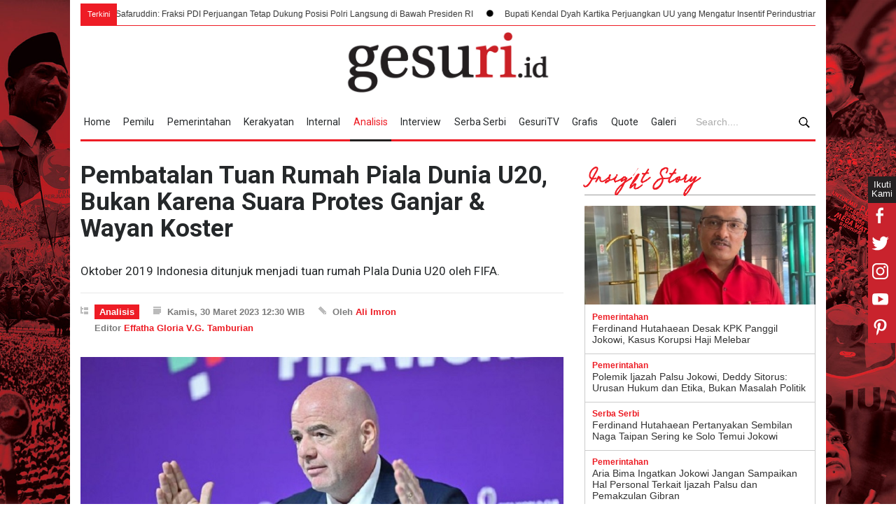

--- FILE ---
content_type: text/css
request_url: https://assets.gesuri.id/style/style.css
body_size: 16123
content:
/* --- general --- */
.clearfix:after
{
    font-size: 0px;
    content: ".";
    display: block;
    height: 0px;
    visibility: hidden;
    clear: both;
}
body
{
	background: #F0F0F0;
	padding: 0px;
	margin: 0px;
	font-family: 'Arial';
	font-size: 14px;
	color: #FFF;
}
a
{
	text-decoration: none;
	outline: none;
}
a:hover
{
	text-decoration: underline;
}

p
{
	padding: 1em 0;
	color: #3E3E3E;
	line-height: 150%;
}
p.text
{
	font-size: 16px;
}
p a
{
	color: #ED1C24;
}
strong
{
	color: #000;
}
blockquote
{
	padding-left: 25px;
	color: #25282A;
	font-size: 27px;
	font-family: 'Roboto';
	font-weight: bold;
	line-height: 120%;
	background: #F0F0F0 url("../images/icons/other/quote_content.png") no-repeat 20px 20px;
	padding: 50px 20px 20px;
}
blockquote.simple
{
	background-color: transparent;
	background-position: 0 20px;
	padding-left: 0;
	padding-right: 0;
	padding-bottom: 0;
	font-size: 18px;
}
pre
{
	font-family: 'Courier new';
    font-size: 14px;
    line-height: 170%;
	background: url('../images/code_background.png') repeat;
	text-shadow: 0 1px 0 #FFF;
	zoom:1;
	filter: dropshadow(color=#ffffff, offx=0, offy=1); 
	padding: 0 5px;
	margin: 0;
	overflow: auto;
}
label
{
	color: #25282A;
	font-family: 'Roboto';
}
.relative
{
	position: relative;
}
.responsive
{
	display: block;
	width: 100%;
	height: auto;
}
input, textarea
{
	font-family: arial;
	background: #F0F0F0;
	border: none;
	font-size: 14px;
	padding: 15px 20px;
	color: #3E3E3E;
}
.center_align 
{
	text-align: center;
}
.margin_top_0
{
	margin-top: 0 !important;
}
.margin_top_10
{
	margin-top: 10px !important;
}
.margin_top_15
{
	margin-top: 15px;
}
.margin_top_20
{
	margin-top: 20px !important;
}
.padding_top_0
{
	padding-top: 0;
}
.padding_top_30
{
	padding-top: 30px;
}
.padding_top_bottom_25
{
	padding: 25px 0;
}
.padding_top_bottom_15
{
	padding: 15px 0 !important;
}
.nounderline,
.nounderline:hover
{
	text-decoration: none;
}
/* --- body styles --- */
body.image_1
{
	background: url("../images/backgrounds/images/image_1.jpg") fixed no-repeat;
}
body.image_2
{
	background: url("../images/backgrounds/images/image_2.jpg") fixed no-repeat;
}
body.image_3
{
	background: url("../images/backgrounds/images/image_3.jpg") fixed no-repeat;
}
body.image_4
{
	background: url("../images/backgrounds/images/image_4.jpg") fixed no-repeat;
}
body.image_5
{
	background: url("../images/backgrounds/images/image_5.jpg") fixed no-repeat;
}
body.pattern_1
{
	background: url("../images/backgrounds/patterns/pattern_1.png") fixed;
}
body.pattern_2
{
	background: url("../images/backgrounds/patterns/pattern_2.png") fixed;
}
body.pattern_3
{
	background: url("../images/backgrounds/patterns/pattern_3.png") fixed;
}
body.pattern_4
{
	background: url("../images/backgrounds/patterns/pattern_4.png") fixed;
}
body.pattern_5
{
	background: url("../images/backgrounds/patterns/pattern_5.png") fixed;
}
body.pattern_6
{
	background: url("../images/backgrounds/patterns/pattern_6.png") fixed;
}
body.pattern_7
{
	background: url("../images/backgrounds/patterns/pattern_7.png") fixed;
}
body.pattern_8
{
	background: url("../images/backgrounds/patterns/pattern_8.png") fixed;
}
body.pattern_9
{
	background: url("../images/backgrounds/patterns/pattern_9.png") fixed;
}
body.pattern_10
{
	background: url("../images/backgrounds/patterns/pattern_10.png") fixed;
}
body.overlay .background_overlay
{
	display: block;
}
.background_overlay
{
	position: fixed;
	display: none;
	width: 100%;
	height: 100%;
	top: 0;
	background: url("../images/backgrounds/images/overlay.png");
	z-index: 1;
}
/* --- site container --- */
.site_container
{
	background: #FFF;
}
.site_container.boxed
{
	max-width: 1150px;
	margin-left: auto;
	margin-right: auto;
	box-shadow: 0 0 15px rgba(0, 0, 0, 0.15);
	-moz-box-shadow: 0 0 15px rgba(0, 0, 0, 0.15);
	-webkit-box-shadow: 0 0 15px rgba(0, 0, 0, 0.15);
}
body.overlay .site_container
{
	position: relative;
	z-index: 2;
}
.site_container.boxed .header_top_bar
{
	width: auto;
}
.site_container.boxed .header_top_bar .latest_news_scrolling_list_container .category
{
	border-left: none;
}
.site_container.boxed .header_top_bar .search
{
	border-right: none;
}
.site_container.boxed .slider,
.site_container.boxed .slider li.slide
{
	width: 1150px;
	height: 508px;
}
.site_container.boxed .slider li.slide img
{
	width: 1155px;
}
.site_container.boxed .slider_content_box
{
	left: 55px;
	top: 231px;
}
.site_container.boxed .small_slider .slider_content_box
{
	left: 0;
	top: auto;
}
/* --- headers --- */
h1, h2, h3, h4, h5, h6
{
	font-family: 'Roboto';
	margin: 0;
	padding: 0;
	font-weight: normal;
	color: #25282A;
}
h1 a, h2 a, h3 a, h4 a, h5 a, h6 a
{
	color: #25282A;
}
.footer h1, .footer h2, .footer h3, .footer h4, .footer h5, .footer h6,
.footer h1 a, .footer h2 a, .footer h3 a, .footer h4 a, .footer h5 a, .footer h6 a
{
	color: #FFF;
}
h1
{
	font-size: 42px;
	line-height: 110%;
}
h2
{
	font-size: 27px;
	line-height: 120%;
}
h3
{
	font-size: 20px;
	line-height: 140%;
}
h4
{
	font-size: 18px;
	line-height: 140%;
}
h5
{
	font-size: 16px;
	line-height: 140%;
}
h6
{
	font-size: 13px;
	line-height: 150%;
}
.box_header
{
	background: #F0F0F0;
	border-left: 3px solid #ED1C24;
	padding: 8px 15px 11px;
}
.footer .box_header
{
	background: #42494F;
	border-color: #858D94;
}
.about_title,
.about_subtitle
{
	font-family: 'Roboto';
	font-weight: 300;
	font-size: 55px;
}
.about_subtitle
{
	font-weight: 700;
	color: #ED1C24;
}
/* --- header --- */
.header_container
{
	background-color: #fff;
	padding-bottom: 26px;
}
.header_top_bar_container
{
	background-color: #363B40;
}
.header_top_bar_container.border
{
	border-bottom: 1px solid #464D53;
}
.header_top_bar,
.header,
.menu_container .sf-menu,
.footer
{
	width: 1050px;
	margin-left: auto;
	margin-right: auto;
}
.header
{
	text-align: center;
	padding-top: 7px;
}
.header h1
{
	font-size: 96px;
	font-weight: 700;
	font-family: 'Roboto Condensed';
	color: #ED1C24;
	letter-spacing: -0.01em;
	line-height: 1;
}
.header h1 a
{	
	color: #ED1C24;
}
.header h4
{
	color: #7C7C7C;
	line-height: 1;
	margin-top: 3px;
}
.header .placeholder
{
	display: none;
	float: right;
	font-size: 30px;
	font-family: 'Roboto Condensed';
	font-weight: 300;
	background: #F0F0F0;
	width: 728px;
	height: 61px;
	padding-top: 29px;
	margin-top: 7px;
	color: #ABABAB;
	text-align: center;
}
.header_top_bar
{	
	overflow: hidden;
	height: 46px;
}
.header_top_bar .caroufredsel_wrapper_vertical_carousel
{
	height: 46px !important;
}
/* --- header top bar styles --- */
/* - style 2 & 3 & 4 - */
.style_2.header_top_bar_container
{
	background: #FFF;
}
.style_2.border.header_top_bar_container
{
	border-bottom: 1px solid #E9E9E9;
}
.style_2 .latest_news_scrolling_list_container .category,
.style_2 .latest_news_scrolling_list_container li.left, 
.style_2 .latest_news_scrolling_list_container li.right,
.style_2 .search,
.style_2 .search .search_input
{
	border-color: #E9E9E9;
}
.style_2 .search .search_input,
.style_3 .search .search_input,
.style_4 .search .search_input
{
	background: transparent;
}
.style_2 .latest_news_scrolling_list_container .category,
.style_2 .latest_news_scrolling_list_container .category a,
.style_2 .latest_news_scrolling_list_container li .latest_news_scrolling_list a,
.style_2 .search .search_input,
.style_2 .search .search_input.hint,
.style_3 .latest_news_scrolling_list_container .category,
.style_3 .latest_news_scrolling_list_container .category a,
.style_3 .latest_news_scrolling_list_container li .latest_news_scrolling_list a,
.style_3 .search .search_input,
.style_3 .search .search_input.hint
{
	color: #25282A;
}
.style_2 .latest_news_scrolling_list_container li .timeago,
.style_3 .latest_news_scrolling_list_container li .timeago
{
	color: #ABABAB;
}
.style_2 .latest_news_scrolling_list_container .left a,
.style_3 .latest_news_scrolling_list_container .left a
{
	background-image: url("../images/icons/navigation/navigation_latest_arrow_left.png");
}
.style_2 .latest_news_scrolling_list_container .right a,
.style_3 .latest_news_scrolling_list_container .right a
{
	background-image: url("../images/icons/navigation/navigation_latest_arrow_right.png");
}
.style_2 .latest_news_scrolling_list_container li.left:hover, 
.style_2 .latest_news_scrolling_list_container li.right:hover,
.style_2 .search .search_submit:hover
{
	background-color: #E9E9E9;
}
.style_2 .search .search_submit,
.style_3 .search .search_submit
{
	background-image: url("../images/icons/other/header_search.png");
}
/* - style 3 - */
.style_3.header_top_bar_container
{
	background: #F0F0F0;
}
.style_3.border.header_top_bar_container
{
	border-bottom: 1px solid #E0E0E0;
}
.style_3 .latest_news_scrolling_list_container .category,
.style_3 .latest_news_scrolling_list_container li.left, 
.style_3 .latest_news_scrolling_list_container li.right,
.style_3 .search,
.style_3 .search .search_input
{
	border-color: #E0E0E0;
}
.style_3 .latest_news_scrolling_list_container li.left:hover, 
.style_3 .latest_news_scrolling_list_container li.right:hover,
.style_3 .search .search_submit:hover
{
	background-color: #E0E0E0;
}
/* - style 4 - */
.style_4.header_top_bar_container
{
	background: #2D3136;
}
.style_4.border.header_top_bar_container
{
	border-bottom: 1px solid #363B40;
}
.style_4 .latest_news_scrolling_list_container .category,
.style_4 .latest_news_scrolling_list_container li.left, 
.style_4 .latest_news_scrolling_list_container li.right,
.style_4 .search,
.style_4 .search .search_input
{
	border-color: #363B40;
}
.style_4 .latest_news_scrolling_list_container li.left:hover, 
.style_4 .latest_news_scrolling_list_container li.right:hover,
.style_4 .search .search_submit:hover
{
	background-color: #363B40;
}
/* - style 5 - */
.style_5.header_top_bar_container
{
	background: #000;
}
.style_5.border.header_top_bar_container
{
	border-bottom: 1px solid #464D53;
}
.style_5 .latest_news_scrolling_list_container .category,
.style_5 .latest_news_scrolling_list_container li.left, 
.style_5 .latest_news_scrolling_list_container li.right,
.style_5 .search,
.style_5 .search .search_input
{
	border-color: #464D53;
}
.style_5 .latest_news_scrolling_list_container li.left:hover, 
.style_5 .latest_news_scrolling_list_container li.right:hover,
.style_5 .search .search_submit:hover
{
	background-color: #464D53;
}
.style_5 .search .search_input
{
	background-color: transparent;
}
/* --- header container styles --- */
.style_2.header_container
{
	background: #363B40;
}
.style_2 .header h1,
.style_2 .header h1 a,
.style_3 .header h1,
.style_3 .header h1 a
{
	color: #FFF;
}
.style_2 .header h4,
.style_3 .header h4
{
	color: #9DA4AB;
}
.style_3.header_container
{
	background: #000;
}
.small.header_container
{
	padding-bottom: 30px;
}
.small .header
{
	text-align: left;
	padding-top: 22px;
}
.small .header h1
{
	font-size: 68px;
}
.small .header h4
{
	font-size: 16px;
	margin-top: 5px;
}
.small .header .logo
{
	float: left;
}
.small .header .placeholder
{
	display: block;
}
.style_2 .placeholder
{
	background: #42494F;
	color: #858D94;
}
.style_3 .placeholder
{
	background: #2D3136;
	color: #9DA4AB;
}
/* --- page header --- */
.page_header .page_title
{
	font-weight: bold;
}
.page_header_left,
.page_header_right
{
	float: left;
}
.page_header_left
{
	width: 400px;
}
.page_header_right
{	
	width: 650px;
}
/* bread crumbs --- */
.bread_crumb
{
	float: right;
	margin-top: 30px;
}
.bread_crumb li
{
	float: left;
}
.bread_crumb li,
.bread_crumb li a
{
	color: #7C7C7C;
	font-size: 12px;
}
.bread_crumb li a
{
	text-decoration: underline;
}
.bread_crumb li a:hover
{
	color: #25282a;
}
.bread_crumb .separator
{
	background: url("../images/icons/navigation/breadcrumb_arrow.png") no-repeat center center;
	width: 5px;
	height: 13px;
	padding: 0 10px;
}
/* --- footer --- */
.footer_container
{
	background: #363B40;
	padding-top: 50px;
}
.footer
{
	padding-bottom: 30px;
}
.footer p
{
	color: #D7DCE0;
}
.footer a
{
	color: #FFF;
	line-height: 140%;
}
/* --- menu --- */
.menu_container
{
	border-top: 3px solid #E9E9E9;
	border-bottom: 1px solid #E9E9E9;
	background: #FFF;
}
.menu_container.sticky.move
{
	position: fixed;
    top: 0;
    width: 100%;
    z-index: 10;
	box-shadow: 0 2px 5px 0 rgba(0, 0, 0, 0.1);
	-moz-box-shadow: 0 2px 5px 0 rgba(0, 0, 0, 0.1);
	-webkit-box-shadow: 0 2px 5px 0 rgba(0, 0, 0, 0.1);
}
.boxed .menu_container.sticky.move
{
	max-width: 1150px;
	width: 100%;
}
.sf-menu
{
	float: none;
	padding: 0;
	margin: -3px 0 0;
}
.sf-menu li
{
	height: 42px;
	border: none;
	border-top: 3px solid #E9E9E9;
	border-bottom: 1px solid #E9E9E9;
	padding-right: 15px;
}
.sf-menu>li
{
	margin-bottom: -1px;
}
.sf-menu li, .sf-menu li:hover, .sf-menu li.sfHover, .sf-menu a:focus, .sf-menu a:hover, .sf-menu a:active
{
	background: none #fff;
}
.sf-menu li a, .sf-menu li a:visited
{
	font-family: 'Roboto';
	font-size: 18px;
	font-weight: 400;
	color: #25282A;
	padding: 10px 0 15px 15px;
	border: none;
}
.sf-menu li.submenu
{
	padding-right: 0;
}
.sf-menu li.submenu a
{
	background-image: url("../images/icons/navigation/menu_arrow.png");
	background-repeat: no-repeat;
	background-position: center right; /* background-position: 18px right; */
	background-color: transparent;
	padding-right: 15px;
	border-right: 15px solid transparent;
}
.sf-menu a:hover
{
	background-color: #F0F0F0;
}
.sf-menu li.submenu ul
{
	background: #363b40;
}
.sf-menu li:hover, .sf-menu li.selected,
.sf-menu li.submenu:hover
{
	background-color: #F0F0F0;
	border-top-color: #ED1C24;
	border-bottom-color: #F0F0F0;
}
.sf-menu li ul
{
	width: 210px;
	margin-top: 1px;
}
.sf-menu li ul.wide li
{
	width: 210px;
}
.sf-menu li.submenu.wide ul
{
	width: 420px;
}
.sf-menu li:hover ul, .sf-menu li.sfHover ul
{
	top: 41px;
}
.sf-menu li ul li
{
	width: 210px;
	height: auto;
	padding: 0;
	border: none;
}
.menu_container .sf-menu li:hover ul a,
.menu_container .sf-menu li.submenu:hover ul a,
.menu_container .sf-menu li ul li a,
.menu_container .sf-menu li.submenu:hover ul li.selected ul li a
{
	border: none;
	color: #D7DCE0;
	background-color: #363B40;
}
.menu_container .sf-menu li ul li a,
.menu_container .sf-menu li.selected ul li a,
.menu_container .sf-menu li.submenu ul li a,
.menu_container .sf-menu li.submenu:hover ul li a,
.menu_container .sf-menu li:hover ul li a
{
	padding: 15px;
	font-family: 'Roboto';
	font-size: 14px;
	color: #D7DCE0;
	background-image: none;
}
.menu_container .sf-menu li ul li.submenu>a,
.menu_container .sf-menu li:hover ul li.submenu>a
{
	background-image: url("../images/icons/navigation/dark_bg/submenu_arrow.png");
	background-repeat: no-repeat;
	background-position: center right;
	padding-right: 0;
	border-right: 15px solid transparent;
}
.menu_container .sf-menu li ul li.submenu>a:hover,
.menu_container .sf-menu li ul li.submenu.sfHover>a
{
	background-image: url("../images/icons/navigation/dark_bg/submenu_arrow_hover.png");
}
.menu_container .sf-menu li ul li a:hover, .menu_container .sf-menu li ul li.selected a,
.menu_container .sf-menu li.submenu ul li a:hover, .menu_container .sf-menu li.submenu:hover ul li.selected a,
.menu_container .sf-menu li.submenu:hover ul li.selected ul li a:hover, .menu_container .sf-menu li.submenu:hover ul li ul li.selected a, .menu_container .sf-menu li.submenu:hover ul li.selected ul li.selected a,
.menu_container .sf-menu li:hover ul li.sfHover>a
{	
	background-color: #42494F;
	color: #FFF;
}
.sf-menu li.submenu .mega_menu
{
	position: absolute;
	top: -999em;
	background: #42494f;
	padding: 30px 0px 30px 30px;
}
ul.sf-menu li li:hover ul, ul.sf-menu li li.sfHover ul,
ul.sf-menu li li li:hover ul, ul.sf-menu li li li.sfHover ul,
ul.sf-menu li li:hover .mega_menu, ul.sf-menu li li.sfHover  .mega_menu,
ul.sf-menu li li li:hover  .mega_menu, ul.sf-menu li li li.sfHover  .mega_menu
{
	left: 210px;
	top: -1px;
	z-index: 2 !important;
}
ul.sf-menu li:hover li .mega_menu
{
	display: none;
	width: 810px;
	left: 210px;
}
ul.sf-menu .mega_menu,
ul.sf-menu .mega_menu li
{
	background-color: #42494F;
}
/* --- mobile menu --- */
.mobile_menu_container
{
	display: none;
}
.mobile-menu-switch,
.mobile-menu,
.mobile-menu-divider
{
	display: none;
	margin-left: auto;
	margin-right: auto;
}
.mobile-menu-divider
{
	margin-top: 15px;
}
.mobile-menu li a
{
	display: block;
	color: #25282A;
	background: #F0F0F0;
	font-size: 16px;
	font-family: "Roboto";
	padding: 12px 20px;
	margin-bottom: 1px;
}
.mobile-menu li.selected a,
.mobile-menu li.selected ul li.selected a,
.mobile-menu li.selected ul li.selected ul li.selected a
{
	background: #ED1C24;
	color: #FFF;
}
.mobile-menu li ul a
{
	font-size: 14px;
	padding-left: 40px;
}
.mobile-menu li ul ul a
{
	font-size: 13px;
	padding-left: 80px;
}
.mobile-menu li.selected ul a,
.mobile-menu li.selected ul li.selected ul a
{
	color: #25282A;
	background: #F0F0F0;
}
.mobile-menu-switch
{
	width: 35px;
	padding: 15px 8px 9px;
	border: 2px solid #ED1C24;
}
.mobile-menu-switch .line
{
	display: block;
	width: 35px;
	height: 3px;
	background: #ED1C24;
	margin-bottom: 6px;
}
.mobile-menu-switch:hover
{
	background: #ED1C24;
}
.mobile-menu-switch:hover .line
{
	background: #FFF;
}
/* --- footer menu ---*/
.footer_menu li
{
	float: left;
	margin-right: 30px;
}
/* --- page --- */
.page
{
	width: 1050px;
	margin-left: auto;
	margin-right: auto;
	padding-bottom: 50px;
}
.page_margin_top
{
	margin-top: 30px;
}
.page_margin_top_section
{
	margin-top: 50px;
}
/* --- vertical align --- */
.vertical_align
{
	display: table-row;
}
.vertical_align_cell
{
	display: table-cell;
	vertical-align: middle;
}
/* --- slider --- */
.caroufredsel_wrapper
{
	width: 100% !important;
	margin: 0 !important;
	overflow: hidden;
}
.caroufredsel_wrapper_slider
{
	margin-top: 30px !important;
}
.slider
{
	/*position: absolute;*/
	padding: 0;
	width: 1250px;
	height: 550px;
    margin-left: auto;
    margin-right: auto;
    overflow: hidden;
    padding: 0;
   
}
.slider li.slide
{
	float: left;
	position: relative;
	width: 1250px;
	height: 550px;
	background-position: top center;
	background-repeat: no-repeat;
	margin-right: 10px;
}
.slider li.slide img
{
	width: 1250px;
}
.slider li.slide .pr_preloader
{
	height: 550px;
}
/* --- small slider --- */
.small_slider
{
	display: none;
}
.small_slider li.slide
{
	position: relative;
	float: left;
	width: 690px;
}
.small_slider li.slide img
{
	display: block;
	opacity: 1;
	transition: opacity 0.4s ease-in-out 0s;
	height: auto;
}
.small_slider li.slide a:hover img
{
	opacity: 0.8;
	transition: opacity 0.4s ease-in-out 0s;
}
.small_slider .slider_content_box
{
	width: 650px;
	left: 0;
	bottom: 0;
	top: auto;
	/*background: -moz-linear-gradient(top, rgba(0,0,0,0) 0%, rgba(0,0,0,0.8) 100%);*/
}
/* --- slider content --- */
.slider_content_box
{
	position: absolute;
	width: 350px;
	padding: 18px 20px 20px;
	background: rgba(0,0,0,0.5);
	left: 105px;
	top: 260px;
}
.slider_content_box h2,
.slider_content_box h5
{
	float: left;
	clear: both;
	color: #FFF;
	margin-top: 17px;
}
.slider_content_box h2 a,
.slider_content_box h5 a
{
	color: #FFF;
}
.slider_content_box .post_details li.category:after
{
	background: none repeat scroll 0 0 #FFF;
    bottom: 0;
    content: "";
    display: block;
    height: 2px;
    margin-top: 13px;
    width: 30px;
}
.slider_content_box p
{
	clear: both;
	color: #FFF;
	font-size: 14px;
	padding: 18px 0 0 0;
}
/* --- slider navigation --- */
.slider_navigation
{
	position: absolute;
	top: 0;
	right: 0;
}
.slider_navigation .slider_control
{
	float: left;
}
.slider_navigation .slider_control a,
a.slider_control
{
	display: block;
	width: 45px;
	height: 45px;
	background-color: rgba(66,73,79,0.8);
	background-image: url("../images/icons/navigation/navigation_arrow_right.png");
	background-position: 0 0;
}
.slider_navigation .slider_control a
{
	background-color: rgba(0,0,0,0.5);
}
a.slider_control
{
	display: block !important;
	/*display: none;*/
	visibility: hidden;
	position: absolute;
	z-index: 3;
	bottom: 0;
	-webkit-animation-duration: 300ms;
    animation-duration: 300ms;
}
a.slider_control.right
{
	right: 0;
}
.slider_navigation .slider_control:first-child a,
a.slider_control.left
{
	background-image: url("../images/icons/navigation/navigation_arrow_left.png");
}
a.slider_control.up
{
	background-image: url("../images/icons/navigation/navigation_arrow_up.png");
	top: 30px;
}
a.slider_control.down
{
	background-image: url("../images/icons/navigation/navigation_arrow_down.png");
}
a.slider_control.up,
a.slider_control.down
{
	left: 55px;
}
.slider_navigation .slider_control a:hover,
a.slider_control:hover
{
	background-color: #ED1C24;
}
/* --- slider posts list --- */
.slider_posts_list_container
{
	position: relative;
}
.slider_posts_list
{
	clear: both;
}
.slider_posts_list li
{
	float: left;
	position: relative;
	width: 262.5px !important;
	height: 120px;
	border-bottom: 1px solid #F0F0F0;
	cursor: pointer;
	-webkit-touch-callout: none;
	-webkit-user-select: none;
	-khtml-user-select: none;
	-moz-user-select: none;
	-ms-user-select: none;
	user-select: none;
}
.column_2_3 .slider_posts_list li
{
	width: 230px !important;
}
.slider_posts_list li.current h5, .slider_posts_list li:hover h5
{
	color: #25282A;
}
.slider_posts_list li h5
{
	position: relative;
	z-index: 1;
	padding-top: 8px;
	padding-left: 20px;
	padding-right: 20px;
	color: #7C7C7C;
}
.slider_posts_list li .date
{
	display: block;
	position: relative;
	z-index: 1;
	color: #ABABAB;
	font-size: 11px;
	padding-top: 23px;
	padding-left: 20px;
}
.slider_posts_list .slider_posts_list_bar
{
	position: absolute;
	background-color: #ED1C24;
    height: 6px;
	bottom: -1px;
}
.slider_posts_list .slider_posts_list_progress_block
{
	position: absolute;
	background-color: #F0F0F0;
    height: 100%;
	bottom: 4px;
}
/* --- blog grid --- */
.blog_grid .post
{
	position: relative;
	float: left;
	clear: none;
	margin: 0 0 0 2px;
	width: 524px;
	height: 261px;
}
.blog_grid .post .pr_preloader
{
	width: 524px;
	height: 261px;
}
.blog_grid .post.large,
.blog_grid .post.large .pr_preloader
{
	width: 787px;
	height: 524px;
}
.blog_grid .post.big,
.blog_grid .post.big .pr_preloader
{
	height: 524px;
}
.blog_grid .post.small,
.blog_grid .post.small .pr_preloader
{
	width: 261px;
}
.blog_grid .post:first-child
{
	margin: 0;
}
.blog_grid  .row
{
	margin-top: 2px;
}
.blog_grid  .row:first-child
{
	margin-top: 0;
}
.blog_grid  .column
{
	margin-left: 2px;
}
.site_container.boxed .blog_grid .post .slider_content_box,
.blog_grid .post .slider_content_box
{
	width: 100%;
	left: 0;
	bottom: 0;
	top: auto;
	background: linear-gradient(top, rgba(0,0,0,0) 0%, rgba(0,0,0,0.4) 100%);
	background: -moz-linear-gradient(top, rgba(0,0,0,0) 0%, rgba(0,0,0,0.4) 100%);
	background: -webkit-gradient(linear, left top, left bottom, color-stop(0%,rgba(0,0,0,0)), color-stop(100%,rgba(0,0,0,0.4)));
	background: -webkit-linear-gradient(top, rgba(0,0,0,0) 0%, rgba(0,0,0,0.4) 100%);
	background: -o-linear-gradient(top, rgba(0,0,0,0) 0%, rgba(0,0,0,0.4) 100%);
	background: -ms-linear-gradient(top, rgba(0,0,0,0) 0%, rgba(0,0,0,0.4) 100%);
	filter: progid:DXImageTransform.Microsoft.gradient( startColorstr='#00000000', endColorstr='#66000000',GradientType=0);
	-ms-filter: progid:DXImageTransform.Microsoft.gradient( startColorstr='#00000000', endColorstr='#66000000',GradientType=0);
	cursor: pointer;
	padding: 40px 0 20px;
}
.blog_grid .post .post_details.simple
{
	margin: 0 20px;
}
.blog_grid .post h2,
.blog_grid .post h5
{
	margin: 17px 20px 0;
}
.blog_grid .post:hover img
{
	opacity: 0.8;
	transition: opacity 0.4s ease-in-out 0s;
}
.blog_grid .slider_view
{
	display: none;
}
/* --- page layout --- */
.row:after
{
    font-size: 0px;
    content: ".";
    display: block;
    height: 0px;
    visibility: hidden;
    clear: both;
}
.column 
{
	float: left;
	margin-left: 30px;
}
.column:first-child,
.column.first
{
	margin-left: 0;
}
.column.border_top
{
	border-top: 1px solid #E9E9E9;
}
.column_1_1
{
	width: 100%;
}
.column_1_2
{
	width: 510px;
}
.column_1_3,
.column_2_3 .column_1_2
{
	width: 330px;
}
.column_2_3
{
	width: 690px;
}
.column_1_3 .column_1_2
{
	width: 150px;
}
.column_2_3 .column_1_3
{
	width: 210px;
}
.column_1_4
{
	width: 240px;
}
.column_3_4
{
	width: 780px;
}
.row.copyright_row
{
	border-top: 1px solid #464D53;
	margin-top: 15px;
	padding-top: 15px;
}
.column_right
{
	float: right;
}
.columns.no_width .column_left,
.columns.no_width .column_right
{
	width: auto;
}
.mega_menu .column_1_2
{
	width: 390px;
}
.mega_menu .column_1_3
{
	width: 250px;
}
/* --- blog --- */
.sf-menu li.submenu .mega_menu.blog
{
	padding: 0 30px 30px 0;
}
.mega_menu  li.post
{
	float: left;
	margin: 30px 0 0 30px;
	margin-bottom: 0;
}
.post
{
	float: left;
	clear: both;
	margin-top: 50px;
}
.post:first-child
{
	margin-top: 30px;
}
.post img
{
	position: relative;
	display: block;
	width: 100%;
	opacity: 1;
	transition: opacity 0.4s ease-in-out 0s;
}
.post a:hover img
{
	opacity: 0.8;
	transition: opacity 0.4s ease-in-out 0s;
}
.post h2
{
	clear: both;
	margin-top: 20px;
}
.post .with_number a
{
	float: left;
	width: 280px;
}
.post a.comments_number
{
	float: right;
	position: relative;
	width: auto;
	font-family: 'Arial';
	font-weight: bold;
	background: #F0F0F0;
	color: #7C7C7C;
	font-size: 12px;
	line-height: 1;
	padding: 8px 11px 9px;
	margin-top: 6px;
}
.footer .post a.comments_number
{
	background: #42494F;
	color: #9DA4AB;
}
.post .comments_number:hover,
.footer .post .comments_number:hover
{
	background: #ED1C24;
	color: #FFF;
}
.post .arrow_comments
{
	content: '';
	display: inline;
	position: absolute;
	border-style: solid;
	border-width: 5px 0 0 5px;
	border-color: #F0F0F0 transparent;
	right: 0;
	bottom: -5px;
}
.footer .post .arrow_comments
{
	border-color: #42494F transparent;
}
.post .comments_number:hover .arrow_comments,
.footer .post .comments_number:hover .arrow_comments
{
	border-color: #ED1C24 transparent;
}
.post h5,
.menu_container .sf-menu li ul.mega_menu li.post h5 a
{
	clear: both;
	color: #FFF;
	margin-top: 15px;
}
.post h5.page_margin_top_section
{
	margin-top: 50px;
}
.sf-menu .mega_menu li.post:hover,
.sf-menu .mega_menu li.post li:hover
{
	background: transparent;
}
.menu_container .sf-menu li ul.mega_menu li.post a
{
	background: none;
	padding: 0;
}
.sf-menu .mega_menu li.post h5 a:hover
{
	text-decoration: underline;
}
span.number,
span.odometer.number
{
	color: #ababab;
    font-family: 'Roboto Condensed';
    font-size: 30px;
    font-weight: 300;
    padding: 5px 8px 5px 0;
	visibility: visible;
}
.post h5 .number
{
	float: left;
}
.post p
{
	/* margin-top: 11px; */
	margin-top: -10px;
	
}
.post .post_details
{
	clear: both;
	float: left;
	margin-top: 25px;
}
.post .post_details+p
{
	clear: both;
	float: left;
}
.post_details li
{
	float: left;
	font-family: arial;
	font-size: 12px;
}
.post_details li.category
{
	font-weight: bold;
	background: #ED1C24;
	padding: 14px 15px 13px 14px;
}
.post_details li.category a
{
	color: #FFF;
}
.post_details li.date
{
	color: #7C7C7C;
	border: 1px solid #E9E9E9;
	border-left: none;
	padding: 13px 14px 12px 13px;
}
.menu_container .mega_menu  li.post
{
	clear: none;
	width: 240px;
}
.post ul.post_details.simple
{
	position: static;
	background: none;
	margin-top: 14px;
}
ul.post_details.simple li
{
	background: none;
	padding: 0;
}
.post ul.post_details.simple li.date,
ul.post_details.simple li.date
{
	margin-left: 10px;
	border: none;
}
.mega_menu li.post ul.post_details.simple li
{
	width: auto;
	color: #9DA4AB;
}
.slider_content_box ul.post_details li
{
	color: #FFF;
}
.blog  ul.post_details.simple li.category,
.blog  ul.post_details.simple li.category a
{
	color: #ED1C24;
}
.mega_menu.blog  ul.post_details.simple li.category a,
.menu_container .mega_menu .blog.small .post li.category,
.menu_container .mega_menu .blog.small .post li.category a
{
	font-family: arial;
	color: #9da4ab;
	font-size: 12px;
	font-weight: bold;
}
.mega_menu.blog  ul.post_details.simple li.category a:hover
{
	text-decoration: underline;
}
.mega_menu .column_1_2 .blog.small .post
{
	width: 390px;
}
.mega_menu .column_1_3 .blog.small .post
{
	width: 250px;
}
.mega_menu .column_1_2 .blog.small .post_content
{
	width: 250px;
}
.mega_menu .column_1_3 .blog.small .post_content
{
	width: 130px;
}
.mega_menu .column_1_3 .blog.small .post ul.post_details.simple li.date
{
	clear: both;
	margin-left: 0;
	margin-top: 5px;
}
.mega_menu .blog.small
{
	position: static;
	left: 0;
	top: 0;
	margin-top: 0;
}
.mega_menu .blog.small .post
{
	margin: 30px 0 0;
}
.mega_menu .blog.small .post:first-child
{
	margin-top: 0;
}
.menu_container .mega_menu .blog.small .post a
{
	padding: 0;
	background: none;
	color: #FFF;
}
.blog.small .post,
.blog.small_margin .post
{
	margin-top: 30px;
}
.blog.big img
{
	width: 330px;
}
.blog.small img
{
	width: auto;
}
.blog.big img,
.blog.big .post_content,
.blog.small img,
.blog.small .post_content
{
	float: left;
}
.blog.big .post_content
{
	width: 330px;
	margin-left: 30px;
}
.blog.small .post_content
{
	margin-left: 20px;
}
.column_2_3 .column_1_2 .blog.small .post_content,
.column_1_3 .blog.small .post_content
{
	width: 210px;
}
.column_1_2 .blog.small .post_content
{
	width: 390px;
}
.blog.small .post_content p
{
	margin-top: 0;
}
.blog.small .post_details.simple
{
	clear: none;
}
.blog.big .post_content h2,
.blog.small .post_content h5
{
	margin-top: 0;
}
.blog.medium .post
{
	clear: none;
	width: 210px;
	margin-top: 30px;
	margin-left: 30px;
}
.blog.medium .post:first-child,
.blog.medium .post:nth-child(3n+1)
{
	margin-left: 0;
}
.blog.rating .post
{
	width: 100%;
	margin-top: 10px;
	padding-bottom: 20px;
}
.blog.rating .post:first-child
{
	margin-top: 0;
}
.blog.rating .post,
.blog.rating .post_content
{
	position: relative;
	z-index: 1;
}
.blog.rating .post_content
{
	padding: 10px 20px;
}
.blog.rating .post span.number
{
	display: block;
	padding: 5px 0 0;
}
.blog.rating h5
{
	margin-top: 5px;
}
.blog.rating .post .value_bar_container
{
	position: absolute;
	bottom: 0;
}
.blog.rating .post .value_bar
{
	background: #F0F0F0;
	height: 100%;
}
.footer .blog ul.post_details.simple li.category,
.footer .blog ul.post_details.simple li.category a,
.footer .post_details li.date
{
	color: #9DA4AB;
	line-height: 1;
}
.column_1_3 .blog.small .post
{
	width: 330px;
}
/* --- single post --- */
h1.post_title
{
	font-size: 55px;
	font-weight: bold;
}
.post.single
{
	margin-top: 0;
}
.post.single .post_image
{
	display: block;
	position: relative
}
.post.single .post_image blockquote
{
	position: absolute;
	bottom: 0;
	background-image: url("../images/icons/other/quote_image.png");
	background-color: rgba(0,0,0,0.5);
	background-position: 20px 20px;
	color: #FFF;
}
.post.single .post_image blockquote .author
{
	color: #FFF;
}
.post.single .sentence,
.gallery_popup .sentence
{
	margin-top: 20px;
}
.post.single .sentence .text,
.gallery_popup .sentence .text
{
	color: #7C7C7C;
	font-weight: bold;
}
.post.single .sentence .author,
.gallery_popup .sentence .author,
blockquote .author
{
	color: #ABABAB;
	margin-left: 3px;
}
.gallery_popup .sentence .author
{
	color: 858D94;
	margin-left: 0;
}
.post.single .sentence .text,
.post.single .sentence .author,
.gallery_popup .sentence .text,
.gallery_popup .sentence .author,
blockquote .author
{
	line-height: 120%;
	font-size: 12px;
}
.post.single .post_content
{
	position: relative;
}
.post.single .author_box,
.post.single .content_box
{
	float: right;
}
.post.single .author_box
{
	position: absolute;
	width: 100px;
	text-align: center;
	visibility: visible;
	top: 0;
}
.post.single .content_box
{
	width: 560px;
	margin-left: 30px;
}
.post.single .text
{	
	font-size: 16px;
}
.post.single blockquote.inside_text
{
	float: left;
	width: 200px;
	margin-bottom: 1em;
	font-size: 18px;
	padding-top: 60px;
	background-position: 20px 30px;
	line-height: 140%;
	margin-right: 30px;
}
.post.single blockquote.right
{
	float: right;
	margin-right: 0;
	margin-left: 30px;
}
.post.single blockquote.inside_text.simple
{
	background-position: 0 20px;
}
blockquote .author
{
	display: block;
	margin-top: 23px;
	font-weight: normal;
}
.post.single .post_details
{	
	clear: both;
	float: none;
	margin-top: 20px;
	padding-top: 15px;
	border-top: 1px solid #E9E9E9;
}
.post.single .post_details a
{
	color: #ED1C24;
}
.post.single li.detail
{
	background-color: transparent;
	background-repeat: no-repeat;
	background-position: left center;
	border: none;
	padding: 0 0 0 20px;
	margin-right: 20px;
	margin-bottom: 5px;
	font-size: 13px;
	font-weight: bold;
	color: #7C7C7C;
}
li.detail.category
{
	background-image: url("../images/icons/other/post_category.png");
}	
.detail.date
{
	background-image: url("../images/icons/other/post_date.png");
}
.detail.author
{
	background-image: url("../images/icons/other/post_author.png");
}
.detail.views
{
	background-image: url("../images/icons/other/post_views.png");
}
.detail.comments
{
	background-image: url("../images/icons/other/post_comments.png");
}
.share_box
{
	border-top: 1px solid #E9E9E9;
	border-bottom: 1px solid #E9E9E9;
	padding: 20px 0;
}
.share_box label
{
	float: left;
	font-size: 18px;
	margin-top: 5px;
}
.share_box .social_icons
{
	float: right;
}
.taxonomies.tags.left
{
	float: left;
}
.taxonomies.categories.right
{
	float: right;
}
.column_2_3 .iframe_video
{
	width: 100%;
	height: 388px
}
.column_2_3 .iframe_sound
{
	width: 100%;
}
/* --- single post small image --- */
.post.single.small_image .post_image_box
{
	float: left;
	width: 330px;
	margin-right: 30px;
}
.post.single.small_image .post_image_box .pr_preloader
{
	height: 242px;
}
.post.single.small_image .content_box
{
	width: 100%;
}
.post.single.small_image .text
{
	display: inline;
}
.post.single.small_image .text>*
{
	margin-left: 130px;
}
.post.single.small_image p
{
	clear: none;
	float: none;
}
/* --- list --- */
.list
{
	margin-top: 20px;
	border-top: 1px solid #E9E9E9;
}
.list li ul
{
	margin-top: 0;
}
.list li
{
	padding-top: 6px;
	padding-bottom: 6px;
}
.list li:first-child
{
	margin-top: 14px;
}
.list li ul li:first-child
{
	margin-top: 4px;
}
.list.spacing li ul li:first-child
{
	margin-top: 7px;
}
.list li,
.list li a
{
	color: #25282A;
}
.list.indent
{
	padding-left: 15px;
}
.list.no_border,
.review_block .list
{
	border-top: none;
}
.list.spacing li,
.review_block .list li
{
	padding-top: 7px;
	padding-bottom: 7px;
	margin-top: 0;
}
.review_block .list li,
.review_block .list li a
{
	color: #3E3E3E;
}
/* --- dropcap --- */
.dropcap
{
	line-height: 150%;
}
.dropcap .dropcap_label
{
	float: left;
	padding: 6px 13px;
	background-color: #F0F0F0;
	text-align: center;
	margin-right: 15px;
	margin-bottom: 5px;
}
.dropcap .dropcap_label.active
{
	background-color: #ED1C24;
}
.dropcap .dropcap_label h3
{
	color: #25282A;
	font-size: 24px;
}
.dropcap .dropcap_label.active h3
{
	color: #FFF;
}
/* --- taxonomies --- */
.taxonomies li
{
	float: left;
	margin-right: 5px;
	margin-bottom: 5px;
}
.column_1_3  .taxonomies
{
	width: 335px;
}
.column_1_3 .taxonomies.columns li
{
	width: 48.51%;
}
.taxonomies a
{	
	display: block;
	border: 1px solid #E9E9E9;
	color: #7C7C7C; 
	font-family: 'Arial';
	font-size: 12px;
	font-weight: bold;
	padding: 13px 12px 12px;
	text-align: left;
}
.taxonomies a:hover
{
	color: #FFF;
	background: #ED1C24;
	border-color: #ED1C24;
}
.taxonomies.columns
{
	text-align: center;
}
.taxonomies.tags
{
	padding-left: 35px;
	background: url("../images/icons/other/post_footer_tags.png") no-repeat left center;
}
.taxonomies.categories
{
	padding-left: 35px;
	background: url("../images/icons/other/post_footer_category.png") no-repeat left center;
}
/* --- review --- */
.review_block
{
	padding: 30px;
	background: #F0F0F0;
}
.review_summary
{	
	position: relative;
	background: transparent;
	padding: 30px 0;
}
.review_block h5,
.review_summary h5
{	
	color: #25282A;
}
.column_2_3 .review_block  .column_1_2
{
	width: 300px;
}
.review_chart li
{
	margin-top: 15px;
}
.review_chart li:first-child
{
	margin-top: 0;
}
.review_summary .number,
.review_summary .text
{
	position: relative;
	float: left;
	z-index: 1;
}
.review_summary .text
{
	width: 480px;
}
.review_summary .text p
{
	color: #3E3E3E;
	font-size: 14px;
	margin-top: 0;
}
.review_summary .number
{
	border: 2px solid #ED1C24;
	color: #ED1C24;
	font-size: 42px;
	font-weight: 300;
	font-family: 'Roboto Condensed';
	padding: 27px 23px;
	margin: 0 30px;
}
.review_summary .value_bar_container
{
	position: absolute;
	bottom: 0;
}
.review_summary .value_bar
{
	background: #F0F0F0;
	height: 100%;
}
/* --- value bar --- */
.value_container
{
	background: #FFF;
	height: 26px;
	margin-top: 10px;
}
.value_container .value_bar
{
	position: relative;
	height: 20px;
	padding-top: 6px;
	background: #ED1C24;
	text-align: right;
}
.value_container .value_bar .number
{
	margin: 0 10px;
	padding: 0;
	color: #FFF;
	font-size: 13px;
	font-weight: bold;
	font-family: arial;
}
/* --- announcement --- */
.announcement
{
	background: #F0F0F0;
	padding: 30px;
}
.announcement h2
{
	float: left;
	margin-right: 10px;
}
.announcement .expose
{
	color: #ED1C24;
	margin-right: 0;
}
.announcement .vertical_align
{
	height: 57px;
}
/* --- read more --- */
.read_more
{
	position: relative;
	display: block;
	height: 29px;
	clear: both;
	float: left;
	color: #25282A;
	font-size: 12px;
	font-weight: bold;
	margin-top: 10px;
	padding-right: 12px;
}
.read_more.page_margin_top
{
	margin-top: 30px;
}
.read_more.page_margin_top_section
{
	margin-top: 50px;
}
.read_more span
{
	display: block;
	line-height: normal;
	margin-top: 7px;
	position: relative;
	margin-left: 38px;
}
.read_more .arrow
{
	position: absolute;
	width: 29px;
	height: 29px;
	margin-left: 0;
	background: #ED1C24 url("../images/icons/navigation/call_to_action_arrow.png") no-repeat;
	margin-top: 0;
}
.read_more:hover
{
	color: #FFF;
}
.read_more:hover .arrow
{
	width: 100%;
}
/* --- comment form, contact form --- */
.comment_form fieldset,
.contact_form fieldset
{
	clear: both;
}
.comment_form fieldset.column,
.contact_form fieldset.column
{
	clear: none;
}
.comment_form fieldset.column_1_3,
.contact_form fieldset.column_1_3
{
	margin-left: 10px;
	width: 223px;
}
.comment_form fieldset.column_1_3:first-child,
.contact_form fieldset.column_1_3:first-child
{
	width: 224px;
}
.column_1_3 .comment_form fieldset.column_1_3,
.column_1_3 .contact_form fieldset.column_1_3,
.comment_form fieldset.column:first-child,
.contact_form fieldset.column:first-child
{
	margin-left: 0;
}
.column_1_3 .comment_form fieldset.column_1_3,
.column_1_3 .contact_form fieldset.column_1_3
{
	margin-top: 10px;
}
.column_1_3 .comment_form fieldset.column_1_3:first-child,
.column_1_3 .contact_form fieldset.column_1_3:first-child
{
	margin-top: 0;
}
.comment_form input,
.comment_form textarea,
.contact_form input,
.contact_form textarea
{
	background: #F0F0F0;
	border: none;
	font-size: 14px;
	padding: 15px 20px;
	color: #3E3E3E;
}
.comment_form textarea,
.contact_form textarea
{
	width: 650px;
	height: 105px;
	margin-top: 10px;
	resize: none;
}
.comment_form .text_input,
.contact_form .text_input
{
	width: 183px;
}
.comment_form fieldset.column:first-child .text_input,
.contact_form fieldset.column:first-child .text_input
{
	width: 184px;
}
.column_1_3 .comment_form .text_input,
.column_1_3 .contact_form .text_input,
.column_1_3 .comment_form fieldset.column:first-child .text_input,
.column_1_3 .contact_form fieldset.column:first-child .text_input,
.column_1_3 .comment_form textarea,
.column_1_3 .contact_form textarea
{
	width: 290px;
}
.comment_form [type='submit'],
.contact_form [type='submit']
{
	float: right;
	font-size: 12px;
	color: #25282a;
	margin-top: 10px;
	outline: none;
}
.comment_form .text_input:focus,
.comment_form textarea:focus,
.contact_form .text_input:focus,
.contact_form textarea:focus
{
	background: transparent;
	border-bottom: 1px solid #E9E9E9;
	padding-bottom: 14px;
}
.comment_form textarea:focus,
.contact_form textarea:focus
{
	padding: 14px 19px;
	border: 1px solid #E9E9E9;
}
#cancel_comment
{
	display: none;
	float: right;
	font-size: 11px;
	margin-top: 30px;
	margin-right: 20px;
	color: #ED1C24;
}
.comment_form .hint,
.contact_form .hint
{
	color: #ababab;
}
::-webkit-input-placeholder 
{
	color: #ababab;
}
:-moz-placeholder 
{
	color: #ababab;
    opacity:  1;
}
::-moz-placeholder
{
	color: #ababab;
    opacity:  1;
}
:-ms-input-placeholder 
{
	color: #ababab;
}
/* --- search form --- */
.search_form input[type='text']
{
	width: 650px;
}
.search_form input[type='text']:focus
{
	background: transparent;
	border-bottom: 1px solid #E9E9E9;
	padding-bottom: 14px;
}
.search_form input[type='submit']
{
	float: right;
}
/* --- tooltip --- */
.ui-tooltip-error .ui-tooltip-content,
.ui-tooltip-success .ui-tooltip-content
{
	font-size: 13px;
	font-family: arial;
	color: #FFF;
}
.ui-tooltip-error .ui-tooltip-content,
.ui-tooltip-success .ui-tooltip-content
{
	border:none; 
}
.ui-tooltip-content
{
	padding: 10px 20px 10px 20px;
}
.ui-tooltip-error .ui-tooltip-content
{
	background: #E9431C;
}
.ui-tooltip-success .ui-tooltip-content
{
	background: #61911B;
}
/* --- comments list --- */
.comment
{
	margin-top: 50px;
}
#comments_list>.comment:first-child
{
	margin-top: 30px;
}
.comment_author_avatar
{
    float: left;
	width: 100px;
    height: 100px;
	background: url("../images/samples/100x100/avatar.png");
}
.posted_by
{
	clear: both;
}
.posted_by h5
{
	float: left;
}
.posted_by abbr.timeago
{
	float: right;
	color: #7C7C7C;
	font-size: 12px;
	margin-top: 7px;
	text-decoration: none;
}
.posted_by .in_reply
{
	margin-left: 5px;
	color: #ABABAB;
}
#comments_list .comment_details
{
	float: left;
	width: 560px;
	margin-left: 30px;
}
#comments_list .children 
{
    clear: both;
    float: left;
    margin-left: 70px;
}
#comments_list .children .comment_details
{
	width: 460px;
}
#comments_list .children  .comment .parent_arrow
{
	float: left;
	width: 10px;
	height: 16px;
	margin-right: 20px;
	background: url("../images/icons/other/comment_reply.png") no-repeat;
}
/* --- pagination --- */
.pagination
{
	clear: both;
}
.pagination li
{
	float: left;
	margin-left: 5px;
}
.pagination li:first-child
{
	margin-left: 0;
}
.pagination li.left,
.pagination li.right
{
	width: 29px;
}
.pagination li.left a,
.pagination li.right a
{
	background-repeat: no-repeat;
	background-position: 0 0;
}
.pagination li.left a
{
	background-image: url("../images/icons/navigation/pagination_arrow_left.png");
}
.pagination li.right a
{
	background-image: url("../images/icons/navigation/pagination_arrow_right.png");
}
.pagination li.left a:hover,
.pagination li.right a:hover
{
	background-position: 0 -29px;
}
.pagination li a
{
	display: block;
    color: #7C7C7C;
    font-size: 14px;
    padding: 8px 10px 7px 11px;
	background: #F0F0F0;
}
.pagination li a:hover,
.pagination li.selected a
{
	color: #FFF;
	background-color: #ED1C24;
}
/* --- list bullet --- */
.bullet
{
	background-repeat: no-repeat;
	background-position: left center;
	padding-left: 25px;
}
.bullet.parent
{
	background-position: left 3px;
}
.spacing .bullet.parent
{
	background-position: left 6px;
}
.bullet.style_1
{
	background-image: url("../images/icons/other/bullet_style_1.png");
	padding-left: 15px;
}
.bullet.style_2
{
	background-image: url("../images/icons/other/bullet_style_2.png");
}
.bullet.style_3
{
	background-image: url("../images/icons/other/bullet_style_3.png");
}
.bullet.style_4
{
	background-image: url("../images/icons/other/bullet_style_4.png");
}
/* --- tabs navigation --- */
.tabs_navigation
{
	width: 100%;
	padding: 0;
	margin: 0 0 -15px;
	list-style: none;
	box-sizing: content-box;
	-moz-box-sizing: content-box;
	-webkit-box-sizing: content-box;
	background: none;
	border: none;
}
.tabs_navigation.small
{
	border-bottom: 1px solid #e9e9e9;
	margin: 0;
}
.tabs_navigation li
{
	position: relative;
	float: left;
	padding: 0;
	border: none;
	list-style: none;
	text-align: center;
}
.tabs_navigation li a
{
	position: relative;
	width: auto;
	display: block;
	text-align: center;
	font-size: 18px;
	color: #25282A;
	padding: 8px 15px 11px;
	border: none;
	background: #F0F0F0;
	font-family: 'Roboto';
	line-height: normal;
	outline: none;
	text-decoration: none;
	transition: none;
	line-height: 140%;
	border-right: 1px solid #E0E0E0;
}
.tabs_navigation li:last-child a
{
	border-right: none;
}
.tabs_navigation li a:hover,
.tabs_navigation li a.selected,
.tabs_navigation li.ui-tabs-active a
{
	background: #ED1C24;
	color: #FFF;
}
.tabs_navigation li.ui-tabs-active span
{
	display: inline;
	position: relative;
	border-style: solid;
	border-width: 9px 9px 0;
	border-color: #ED1C24 transparent;
	bottom: -9px;
}
.tabs_navigation.small li
{
	margin: 5px 20px -1px 0;
}
.tabs_navigation.small li:last-child
{
	margin-right: 0;
}
.tabs_navigation.small li a
{
	padding: 0px 0px 8px 0;
	font-size: 15px;
	margin-bottom: 1px;
	color: #7C7C7C;
	background: none;
	border-right: none;
}
.tabs_navigation.small li a:hover,
.tabs_navigation.small li a.selected,
.tabs_navigation.small li.ui-tabs-active a
{
	border-bottom: 3px solid #ED1C24;
	padding-bottom: 6px;
	margin-bottom: 0;
	background: none;
	color: #25282A;
}
/* --- accordion --- */
.accordion.medium .ui-accordion-content
{
	padding: 30px 0 20px;
}
.accordion .ui-accordion-header
{
	padding: 10px 12px;
	cursor: pointer;
	border-bottom: 1px solid #E9E9E9;
}
.accordion .ui-accordion-header.ui-state-active
{
	background-color: #ED1C24;
	border-bottom-color: #ED1C24;
}
.accordion .ui-accordion-header h4
{
	padding-left: 41px;
}
.accordion .ui-accordion-header.ui-state-active h4
{
	color: #FFF;
	line-height: normal;
}
.accordion  .ui-accordion-header .ui-accordion-header-icon
{
	float: left;
	width: 21px;
	height: 21px;
	background: #F0F0F0 url("../images/icons/navigation/accordion_arrow_down.png") no-repeat 0 0;
	margin-right: 20px;
	margin-top: 2px;
}
.accordion  .ui-accordion-header:hover .ui-accordion-header-icon
{
	background: #ED1C24 url("../images/icons/navigation/accordion_arrow_down_hover.png") no-repeat 0 0;
}
.accordion .ui-accordion-header.ui-state-active .ui-accordion-header-icon
{
	background: transparent url("../images/icons/navigation/accordion_arrow_up.png") no-repeat 0 0;
}
/* --- carousel --- */
.horizontal_carousel
{
	display: none;
}
.horizontal_carousel_container,
.vertical_carousel_container
{
	position: relative;
}
.horizontal_carousel_container a.slider_control
{
	top: 109px;
}
.horizontal_carousel_container.big a.slider_control,
.column_1_1 .horizontal_carousel_container.big a.slider_control
{
	top: 197px;
}
.column_2_3 .horizontal_carousel_container.big a.slider_control
{
	top: 405px;
}
.column_1_1 .horizontal_carousel_container a.slider_control
{
	top: 131px;
}
.column_1_1 .horizontal_carousel_container.small a.slider_control
{
	top: 76px;
}
.horizontal_carousel_container.thin a.slider_control
{
	top: 50px;
}
.horizontal_carousel_container .horizontal_carousel>li
{
	float: left;
	width: 210px;
	clear: none;
	margin-right: 30px;
	margin-top: 0;
}
.horizontal_carousel_container.big .horizontal_carousel>li
{
	width: auto;
}
.column_1_1 .horizontal_carousel_container .horizontal_carousel.visible-3>li
{
	width: 330px;
}
.column_1_1 .horizontal_carousel_container .horizontal_carousel.visible-4>li
{
	width: 240px;
}
.column_2_3 .horizontal_carousel_container.thin .horizontal_carousel.visible-5>li,
.gallery_popup .horizontal_carousel_container.thin .horizontal_carousel.visible-8 > li
{
	width: 130px;
	margin-right: 10px;
}
.gallery_popup .horizontal_carousel_container.thin
{
	width: 970px;
	margin-left: auto;
	margin-right: auto;
}
.blog.horizontal_carousel>li
{
	padding-bottom: 1px;
}
.column_2_3 .horizontal_carousel_container.thin.gallery_control  .horizontal_carousel.visible-5>li,
.gallery_popup .horizontal_carousel_container.thin.gallery_control .horizontal_carousel.visible-8 > li
{
	opacity: 0.5;
}
.column_2_3 .horizontal_carousel_container.thin.gallery_control .horizontal_carousel.visible-5>li.current,
.column_2_3 .horizontal_carousel_container.thin.gallery_control .horizontal_carousel.visible-5>li:hover,
.gallery_popup .horizontal_carousel_container.thin.gallery_control .horizontal_carousel.visible-8>li.current,
.gallery_popup .horizontal_carousel_container.thin.gallery_control .horizontal_carousel.visible-8>li:hover
{
	opacity: 1;
}
.column_2_3 .horizontal_carousel_container.thin.gallery_control  .horizontal_carousel.visible-5>li img,
.gallery_popup .horizontal_carousel_container.thin.gallery_control .horizontal_carousel.visible-8 > li img
{
	transition: none;
	-webkit-transition: none;
	opacity: 1;
}
.horizontal_carousel .author h6
{
	margin-top: 10px;
}
/* --- preloader --- */
.pr_preloader
{
	display: block;
	height: auto;
	min-height: 100px;
	background: url('../images/preloader.gif') no-repeat center center;
}
.blog .post>a>img,
.grid_view .post>a>img,
.post.single .post_image img,
.slider li.slide img,
.pr_preload
{
	display: none;
}
.blog .post>a>.icon,
.grid_view .post>a>.icon,
.post.single .post_image .icon,
.slider li.slide .icon
{
	display: none;
}
.blog.small .post>a>img,
.blog.small .post>a>.icon
{
	display: block;
}
/* --- icons --- */
.icon/*,
.icon .info*/
{
	display: block;
	position: absolute;
	width: 45px;
    height: 45px;
    z-index: 1;
	background-color: rgba(66,73,79,0.8);
	background-repeat: no-repeat;
	text-align: center;
}
.icon.small
{
	width: 29px;
	height: 29px;
}
/*.icon .info
{
	width: 0%;
	height: auto;
	z-index: 1;
	left: 45px;
	font-family: 'Roboto Condensed';
	color: #FFF;
	font-size: 18px;
	transition: width 250ms;
	overflow: hidden;
	text-align: center;
	padding-top: 14px;
	padding-bottom: 13px;
}
.icon:hover .info
{
	width: 100%;
}*/
.icon span
{
	display: inline-block;
    color: #fff;
    font-family: 'Roboto Condensed';
    font-size: 18px;
    margin-top: 13px;
}
.icon.video
{
	background-image: url("../images/icons/media/video.png");
}
.icon.gallery
{
	background-image: url("../images/icons/media/gallery.png");
}
.icon.small.video
{
	background-image: url("../images/icons/media/small_video.png");
}
.icon.small.gallery
{
	background-image: url("../images/icons/media/small_gallery.png");
}
.icon.small.review
{
	background-image: url("../images/icons/media/small_review.png");
}
.icon.fullscreen
{
	cursor: pointer;
	background-image: url("../images/icons/media/fullscreen.png");
}
.icon.fullscreen:hover
{
	background-color: #ED1C24;
}
.icon.fullscreen.animated
{
	visibility: hidden;
	-webkit-animation-duration: 300ms;
    animation-duration: 300ms;
}
/* --- authors --- */
.authors .author
{
	float: left;
	width: 150px;
	margin-top: 30px;
	margin-left: 30px;
	text-align: center;
}
.authors .author:nth-child(2n+1)
{
	margin-left: 0;
}
.author h6
{
	color: #7C7C7C;
	font-weight: bold;
}
.author .thumb, .author .number, .author .thumb img
{
	display: block;
}
.author .thumb
{
	position: relative;
}
.author .details
{
	clear: both;
	margin-top: 10px;
}
.author .details h5
{
	margin-top: 0;
}
.author .number,
.author .number.odometer
{
	position: absolute;
	width: 50px;
	bottom: 7px;
	right: 0;
	z-index: 1;
	padding-right: 0;
	text-align: center;
}
.author .value_bar_container
{
	position: absolute;
	width: 50px;
	height: 100%;
    right: 0;
    bottom: 0;
}
.author .value_bar
{
	position: absolute;
	width: 50px;
	height: 100%;
	bottom: 0;
	background: #F0F0F0;
}
.author a img
{
	width: auto;
	opacity: 1;
	transition: opacity 0.4s ease-in-out 0s;
	-webkit-transition: opacity 0.4s ease-in-out 0s;
}
.author a:hover img
{
	opacity: 0.8;
	transition: opacity 0.4s ease-in-out 0s;
	-webkit-transition: opacity 0.4s ease-in-out 0s;
}
.horizontal_carousel .author a img
{
	width: 100%;
}
.author .avatar_block
{
	float: left;
	margin-right: 30px;
}
.author .avatar_block img
{
	display: block;
	/* width: 240px; */
	width: 100px; 
}
.authors_list .author
{
	margin-top: 50px;
}
.authors_list .author:first-child
{
	margin-top: 0;
}
.authors_list .author blockquote .author
{
	margin-top: 23px;
	margin-left: 0;
}
.authors_list .content
{
	position: relative;
	/* float: left; */
	width: 100%;
}
.authors_list .social_icons
{
	position: absolute;
	right: 0;
}
.authors_list .more
{
	width: 74px;
}
.authors_list .details
{
	position: relative;
	margin-top: 0;
	padding: 15px 20px;
}
.authors_list .author .value_bar_container
{
	left: 0;
	right: auto;
}
.authors_list .author .value_bar
{
	width: 100%;
}
.authors_list .details .columns 
{
	position: relative;
	z-index: 1;
}
.authors_list .details .columns .column
{
	width: 85px;
}
.authors_list .details .columns  .number
{
	position: static;
	width: auto;
	text-align: left;
	font-size: 18px;
	font-weight: 400;
}
/* --- item content --- */
.item_content
{
	margin-top: 10px;
	list-style: none;
}
.page_margin_top.item_content:first-child
{
	margin-top: 30px;
}
.item_content:first-child
{
	margin-top: 0;
}
.item_content .features_icon
{
	float: left;
	display: block;
	width: 80px;
	height: 80px;
	margin-right: 20px;
	margin-bottom: 5px;
	background-color: #F0F0F0;
	background-repeat: no-repeat;
	border-radius: 50%;
	-moz-border-radius: 50%;
	-webkit-border-radius: 50%;
}
.item_content.border_top
{
	padding-top: 30px;
	border-top: 1px solid #E9E9E9;
}
.item_content .not_found
{
	width: 110px;
	height: 110px;
	background-image: url("../images/icons/other/404.png");
}
.app
{
	background-image: url("../images/icons/features/app.png");
}
.calendar
{
	background-image: url("../images/icons/features/calendar.png");
}
.chart
{
	background-image: url("../images/icons/features/chart.png");
}
.chat
{
	background-image: url("../images/icons/features/chat.png");
}
.clock
{
	background-image: url("../images/icons/features/clock.png");
}
.database
{
	background-image: url("../images/icons/features/database.png");
}
.document
{
	background-image: url("../images/icons/features/document.png");
}
.envelope
{
	background-image: url("../images/icons/features/envelope.png");
}
.faq
{
	background-image: url("../images/icons/features/faq.png");
}
.graph
{
	background-image: url("../images/icons/features/graph.png");
}
.image
{
	background-image: url("../images/icons/features/image.png");
}
.laptop
{
	background-image: url("../images/icons/features/laptop.png");
}
.magnifier
{
	background-image: url("../images/icons/features/magnifier.png");
}
.features_icon.mobile
{
	background-image: url("../images/icons/features/mobile.png");
}
.pin
{
	background-image: url("../images/icons/features/pin.png");
}
.printer
{
	background-image: url("../images/icons/features/printer.png");
}
.quote
{
	background-image: url("../images/icons/features/quote.png");
}
.screen
{
	background-image: url("../images/icons/features/screen.png");
}
.speaker
{
	background-image: url("../images/icons/features/speaker.png");
}
.video
{
	background-image: url("../images/icons/features/video.png");
}
/* --- latest news scrolling list ---*/
.latest_news_scrolling_list_container li
{
	float: left;
	padding: 15px 14px 17px 15px;
}
.latest_news_scrolling_list_container li.posts
{
	padding: 0;
	overflow: hidden;
}
.latest_news_scrolling_list_container .category
{
	border-right: 1px solid #464D53;
	border-left: 1px solid #464D53;
	font-size: 12px;
	font-weight: bold;
	line-height: 120%;
}
.latest_news_scrolling_list_container .date
{
	padding-left: 0;
}
.latest_news_scrolling_list_container .date .timeago
{
	display: none;
}
.latest_news_scrolling_list_container .date .timeago.current
{
	display: inline;
}
.latest_news_scrolling_list_container li.left,
.latest_news_scrolling_list_container li.right
{
	border-right: 1px solid #464D53;
	cursor: pointer;
}
.latest_news_scrolling_list_container li.left
{
	padding: 8px 8px 9px 7px;
}
.latest_news_scrolling_list_container li.right
{
	padding: 8px 7px 9px 8px;
}
.latest_news_scrolling_list_container li.left:hover,
.latest_news_scrolling_list_container li.right:hover
{
	background: #464D53;
}
.latest_news_scrolling_list_container .left a,
.latest_news_scrolling_list_container .right a
{
	display: block;
	width: 29px;
	height: 29px;
	background: no-repeat 0 0;
}
.latest_news_scrolling_list_container .left a
{
	background-image: url("../images/icons/navigation/dark_bg/navigation_latest_arrow_left.png");
}
.latest_news_scrolling_list_container .right a
{
	background-image: url("../images/icons/navigation/dark_bg/navigation_latest_arrow_right.png");
}
.latest_news_scrolling_list_container .left:hover a,
.latest_news_scrolling_list_container .right:hover a
{
	background-position: 0 -29px;
}
.latest_news_scrolling_list_container li .timeago
{
	color: #858D94;
	font-size: 14px;
	text-decoration: none;
}
.latest_news_scrolling_list_container li .latest_news_scrolling_list
{
	height: 46px;
	overflow: hidden;
}
.latest_news_scrolling_list_container li .latest_news_scrolling_list li
{
	padding-right: 5px;
}
.latest_news_scrolling_list_container li .latest_news_scrolling_list a
{
	color: #FFF;
	font-size: 14px;
}
/* --- social icons --- */
.social_icons li
{
	float: left;
	padding: 0 5px 0 0px;
}
.social_icons .social_icon
{
	display: block;
	width: 30px;
	height: 30px;
	background-repeat: none;
	background-position: 0 0;
	outline: none;
}
.header_top_bar .social_icons
{
	float: right;
}
.header_top_bar .social_icons li
{
	padding: 8px 0 8px 5px;
}
.social_icons .social_icon:hover,
.social_icons.colors .social_icon
{
	background-position: 0 -30px;
}
.social_icons.colors .social_icon
{
	opacity: 1;
	transition: opacity 0.2s ease-in-out 0s;
}
.social_icons.colors .social_icon:hover
{
	opacity: 0.7;
	transition: opacity 0.2s ease-in-out 0s;
}
.behance
{
	background-image: url("../images/icons/social/behance.png");
}
.bing
{
	background-image: url("../images/icons/social/bing.png");
}
.blogger
{
	background-image: url("../images/icons/social/blogger.png");
}
.deezer
{
	background-image: url("../images/icons/social/deezer.png");
}
.designfloat
{
	background-image: url("../images/icons/social/designfloat.png");
}
.deviantart
{
	background-image: url("../images/icons/social/deviantart.png");
}
.digg
{
	background-image: url("../images/icons/social/digg.png");
}
.digg
{
	background-image: url("../images/icons/social/digg.png");
}
.dribbble
{
	background-image: url("../images/icons/social/dribbble.png");
}
.envato
{
	background-image: url("../images/icons/social/envato.png");
}
.facebook
{
	background-image: url("../images/icons/social/facebook.png");
}
.flickr
{
	background-image: url("../images/icons/social/flickr.png");
}
.form
{
	background-image: url("../images/icons/social/form.png");
}
.forrst
{
	background-image: url("../images/icons/social/forrst.png");
}
.foursquare
{
	background-image: url("../images/icons/social/foursquare.png");
}
.friendfeed
{
	background-image: url("../images/icons/social/friendfeed.png");
}
.googleplus
{
	background-image: url("../images/icons/social/googleplus.png");
}
.instagram
{
	background-image: url("../images/icons/social/instagram.png");
}
.linkedin
{
	background-image: url("../images/icons/social/linkedin.png");
}
.mail
{
	background-image: url("../images/icons/social/mail.png");
}
.mobile
{
	background-image: url("../images/icons/social/mobile.png");
}
.myspace
{
	background-image: url("../images/icons/social/myspace.png");
}
.picasa
{
	background-image: url("../images/icons/social/picasa.png");
}
.pinterest
{
	background-image: url("../images/icons/social/pinterest.png");
}
.reddit
{
	background-image: url("../images/icons/social/reddit.png");
}
.rss
{
	background-image: url("../images/icons/social/rss.png");
}
.skype
{
	background-image: url("../images/icons/social/skype.png");
}
.soundcloud
{
	background-image: url("../images/icons/social/soundcloud.png");
}
.spotify
{
	background-image: url("../images/icons/social/spotify.png");
}
.stumbleupon
{
	background-image: url("../images/icons/social/stumbleupon.png");
}
.technorati
{
	background-image: url("../images/icons/social/technorati.png");
}
.tumblr
{
	background-image: url("../images/icons/social/tumblr.png");
}
.twitter
{
	background-image: url("../images/icons/social/twitter.png");
}
.vimeo
{
	background-image: url("../images/icons/social/vimeo.png");
}
.wykop
{
	background-image: url("../images/icons/social/wykop.png");
}
.xing
{
	background-image: url("../images/icons/social/xing.png");
}
.youtube
{
	background-image: url("../images/icons/social/youtube.png");
}
.dark .behance,
.colors .behance
{
	background-image: url("../images/icons/social/dark_bg/behance.png");
}
.dark .bing,
.colors .bing
{
	background-image: url("../images/icons/social/dark_bg/bing.png");
}
.dark .blogger,
.colors .blogger
{
	background-image: url("../images/icons/social/dark_bg/blogger.png");
}
.dark .deezer,
.colors .deezer
{
	background-image: url("../images/icons/social/dark_bg/deezer.png");
}
.dark .designfloat,
.colors .designfloat
{
	background-image: url("../images/icons/social/dark_bg/designfloat.png");
}
.dark .deviantart,
.colors .deviantart
{
	background-image: url("../images/icons/social/dark_bg/deviantart.png");
}
.dark .digg,
.colors .digg
{
	background-image: url("../images/icons/social/dark_bg/digg.png");
}
.dark .digg,
.colors .digg
{
	background-image: url("../images/icons/social/dark_bg/digg.png");
}
.dark .dribbble,
.colors .dribbble
{
	background-image: url("../images/icons/social/dark_bg/dribbble.png");
}
.dark .envato,
.colors .envato
{
	background-image: url("../images/icons/social/dark_bg/envato.png");
}
.dark .facebook,
.colors .facebook
{
	background-image: url("../images/icons/social/dark_bg/facebook.png");
}
.dark .flickr,
.colors .flickr
{
	background-image: url("../images/icons/social/dark_bg/flickr.png");
}
.dark .form,
.colors .form
{
	background-image: url("../images/icons/social/dark_bg/form.png");
}
.dark .forrst,
.colors .forrst
{
	background-image: url("../images/icons/social/dark_bg/forrst.png");
}
.dark .foursquare,
.colors .foursquare
{
	background-image: url("../images/icons/social/dark_bg/foursquare.png");
}
.dark .friendfeed,
.colors .friendfeed
{
	background-image: url("../images/icons/social/dark_bg/friendfeed.png");
}
.dark .googleplus,
.colors .googleplus
{
	background-image: url("../images/icons/social/dark_bg/googleplus.png");
}
.dark .instagram,
.colors .instagram
{
	background-image: url("../images/icons/social/dark_bg/instagram.png");
}
.dark .linkedin,
.colors .linkedin
{
	background-image: url("../images/icons/social/dark_bg/linkedin.png");
}
.dark .mail,
.colors .mail
{
	background-image: url("../images/icons/social/dark_bg/mail.png");
}
.dark .mobile,
.colors .mobile
{
	background-image: url("../images/icons/social/dark_bg/mobile.png");
}
.dark .myspace,
.colors .myspace
{
	background-image: url("../images/icons/social/dark_bg/myspace.png");
}
.dark .picasa,
.colors .picasa
{
	background-image: url("../images/icons/social/dark_bg/picasa.png");
}
.dark .pinterest,
.colors .pinterest
{
	background-image: url("../images/icons/social/dark_bg/pinterest.png");
}
.dark .reddit,
.colors .reddit
{
	background-image: url("../images/icons/social/dark_bg/reddit.png");
}
.dark .rss,
.colors .rss
{
	background-image: url("../images/icons/social/dark_bg/rss.png");
}
.dark .skype,
.colors .skype
{
	background-image: url("../images/icons/social/dark_bg/skype.png");
}
.dark .soundcloud,
.colors .soundcloud
{
	background-image: url("../images/icons/social/dark_bg/soundcloud.png");
}
.dark .spotify,
.colors .spotify
{
	background-image: url("../images/icons/social/dark_bg/spotify.png");
}
.dark .stumbleupon,
.colors .stumbleupon
{
	background-image: url("../images/icons/social/dark_bg/stumbleupon.png");
}
.dark .technorati,
.colors .technorati
{
	background-image: url("../images/icons/social/dark_bg/technorati.png");
}
.dark .tumblr,
.colors .tumblr
{
	background-image: url("../images/icons/social/dark_bg/tumblr.png");
}
.dark .twitter,
.colors .twitter
{
	background-image: url("../images/icons/social/dark_bg/twitter.png");
}
.dark .vimeo,
.colors .vimeo
{
	background-image: url("../images/icons/social/dark_bg/vimeo.png");
}
.dark .wykop,
.colors .wykop
{
	background-image: url("../images/icons/social/dark_bg/wykop.png");
}
.dark .xing,
.colors .xing
{
	background-image: url("../images/icons/social/dark_bg/xing.png");
}
.dark .youtube,
.colors .youtube
{
	background-image: url("../images/icons/social/dark_bg/youtube.png");
}
.colors .behance
{
	background-color: #000;
}
.colors .bing
{
	background-color: #FDB700;
}
.colors .blogger
{
	background-color: #F7974A;
}
.colors .deezer
{
	background-color: #36BDF4;
}
.colors .designfloat
{
	background-color: #F07D00;
}
.colors .deviantart
{
	background-color: #58735C;
}
.colors .digg
{
	background-color: #546B9F;
}
.colors .dribbble
{
	background-color: #E94D8A;
}
.colors .envato
{
	background-color: #83B542;
}
.colors .facebook
{
	background-color: #3B5A9B;
}
.colors .flickr
{
	background-color: #3565AB;
}
.colors .form
{
	background-color: #ED1C24;
}
.colors .forrst
{
	background-color: #859563;
}
.colors .foursquare
{
	background-color: #0086BE;
}
.colors .friendfeed
{
	background-color: #3C75BA;
}
.colors .googleplus
{
	background-color: #DD4B39;
}
.colors .instagram
{
	background-color: #5280A5;
}
.colors .linkedin
{
	background-color: #007BB6;
}
.colors .mail
{
	background-color: #C72C58;
}
.colors .mobile
{
	background-color: #ED1C24;
}
.colors .myspace
{
	background-color: #000;
}
.colors .picasa
{
	background-color: #65B145;
}
.colors .pinterest
{
	background-color: #CB2027;
}
.colors .reddit
{
	background-color: #FE5D05;
}
.colors .rss
{
	background-color: #F38F36;
}
.colors .skype
{
	background-color: #40BEEE;
}
.colors .soundcloud
{
	background-color: #F76E10;
}
.colors .spotify
{
	background-color: #85BF40;
}
.colors .stumbleupon
{
	background-color: #EB4C23;
}
.colors .technorati
{
	background-color: #56B849;
}
.colors .tumblr
{
	background-color: #4C6E8F;
}
.colors .twitter
{
	background-color: #00ACED;
}
.colors .vimeo
{
	background-color: #5CB5E6;
}
.colors .wykop
{
	background-color: #F15A25;
}
.colors .xing
{
	background-color: #1E6A70;
}
.colors .youtube
{
	background-color: #BC110A;
}
/* --- search --- */
.search
{
	float: right;
	border-left: 1px solid #464D53;
	border-right: 1px solid #464D53;
	margin-left: 15px;
	/*background: #42494F;*/
	line-height: 1;
}
.search .search_input
{
	float: left;
	width: 70px;
	font-size: 14px;
	background: #363B40;
	color: #FFF;
	border: none;
	margin: 0;
	padding: 15px 14px 15px 15px;
	border-right: 1px solid #464D53;
	transition: width 0.5s;
	-moz-transition: width 0.5s; /* Firefox */
	-webkit-transition: width 0.5s; /* Safari and Chrome */
	-o-transition: width 0.5s; /* Opera */
}
.search .search_input:focus
{
	width: 130px;
}
.search .search_input.hint
{
	color: #FFF;
}
.search .search_input::-webkit-input-placeholder 
{
	color: #858d94;
}
.search .search_input:-moz-placeholder 
{
	color: #858d94;
    opacity:  1;
}
.search .search_input::-moz-placeholder
{
	color: #858d94;
    opacity:  1;
}
.search .search_input:-ms-input-placeholder 
{
	color: #858d94;
}
.search .search_submit
{
	display: block;
	float: right;
	width: 30px;
	height: 46px;
	padding: 0 22px;
	background: url("../images/icons/other/dark_bg/header_search.png") 0 0 no-repeat;
	border: none;
	cursor: pointer;
}
.search .search_submit:hover
{
	background-color: #464D53;
	background-position: 0 -46px;
}
/* --- buttons --- */
.more,
.more[type="submit"]
{	
	display: block;
	border: 1px solid #E9E9E9;
	color: #25282A; 
	font-family: 'Arial';
	font-size: 12px;
	font-weight: bold;
	padding: 14px 13px 13px;
	text-align: center;
	cursor: pointer;
}
.more.highlight,
.more.active:hover
{
	border: 2px solid #ED1C24;
	color: #ED1C24;
	padding: 13px 12px 12px;
	background: transparent;
}
.more.active,
.more:hover
{
	color: #FFF;
	background: #ED1C24;
	border-color: #ED1C24;
}
.more.medium,
.more.medium[type="submit"]
{
	font-size: 13px;
	padding: 15px 13px 14px;
}
.more.medium.highlight,
.more.medium.active:hover
{
	padding: 14px 12px 13px;
}
.more.big,
.more.big[type="submit"]
{
	font-size: 14px;
	padding: 20px 29px 19px;
}
.more.big.highlight,
.more.big.active:hover
{
	padding: 19px 28px 18px;
}
/* --- copyright row --- */
.copyright_row, 
.copyright_row h6
{
	font-family: 'Arial';
	font-size: 12px;
	color: #9DA4AB;
}
.copyright_row .footer_menu
{
	float: right;
}
.copyright_row .footer_menu li
{
	margin-left: 25px;
	margin-right: 0;
}
/* --- gallery popup --- */
.gallery_popup
{
	position: absolute;
	display: none;
	width: 100%;
	z-index: 101;
	left: 0;
	overflow-y: scroll;
	background: #2D3136;
}
.gallery_overlay
{
	left: 0px;
	top: 0px;
	position: absolute;
	background-color: #2D3136;
	z-index: 100;
}
.gallery_popup .header_container
{
	background: transparent;
	border-bottom: 1px solid #464D53;
	padding: 30px 0;
}
.gallery_popup .header
{
	text-align: left;
	padding: 0;
}
.gallery_popup .header h1,
.gallery_popup .header h1 a
{
	float: left;
	font-family: 'Roboto Condensed';
	font-size: 50px;
	color: #FFF;
}
.gallery_popup h3
{
	font-size: 18px;
	color: #FFF;
}
.gallery_popup p
{
	color: #D7DCE0;
}
.gallery_popup p
{
	font-size: 16px;
}
.gallery_popup .read_more
{
	color: #FFF;
}
.gallery_close
{
	float: right;
	display: block;
	width: 23px;
	height: 23px;
	background: url("../images/icons/other/dark_bg/gallery_close.png") no-repeat 0 0;
	margin-top: 15px;
}
.gallery_close:hover
{
	background-position: 0 -23px;
}
.gallery_popup .slider_navigation
{	
	position: static;
	float: left;
}
.gallery_popup .slider_navigation .slider_control:first-child
{
	margin-right: 2px;
}
.gallery_popup .slider_navigation .slider_control a
{
	background-color: #42494F;
}
.gallery_popup .slider_navigation .slider_control a:hover
{
	background-color: #ED1C24;
}
.gallery_popup .slider_info
{
	float: right;
	background: #42494F;
	font-size: 18px;
	font-family: 'Roboto Condensed';
	padding: 13px 15px 14px;
}
.gallery_popup .share_box
{
	border-top-color: #464D53;
	border-bottom: none;
}
.gallery_popup .share_box label
{
	color: #FFF;
}
/* --- prettyPhoto --- */
/*div.pp_default .pp_nav
{
	margin-top: 9px;
}
div.pp_default .pp_close
{
	margin-top: 7px;
}*/
div.pp_default .pp_content_container .pp_left,
div.pp_default .pp_content_container .pp_right,
div.pp_default .pp_top .pp_left,
div.pp_default .pp_top .pp_middle,
div.pp_default .pp_top .pp_right,
div.pp_default .pp_bottom .pp_left,
div.pp_default .pp_bottom .pp_middle,
div.pp_default .pp_bottom .pp_right
{
	background: none;
	padding: 0;
}
div.pp_default .pp_content, div.light_rounded .pp_content
{
	padding: 10px;
}
div.pp_default .pp_description
{
	font-size: 12px;
	color: #7C7C7C;
}
div.pp_default .pp_close
{
	margin-top: 8px;
	background: url("../images/icons/other/close.png") 0 0 no-repeat;
}
div.pp_default .pp_close:hover
{
	opacity: 1;
	background-position: 0 -30px;
}
/* --- map --- */
.contact_map
{
	width: 100%;
	height: 350px;
}
.column_1_3 .contact_map
{
	height: 330px;
}
/* --- divider --- */
.divider
{
	background: #F0F0F0;
    border: none;
    height: 10px;
	margin: 0;
}
.divider.page_margin_top
{
	margin-top: 30px;
}
.divider_block
{
	margin-top: 25px;
}
.divider_block .divider
{
	float: left;
}
.divider.first
{
	width: 30px;
}
.divider.subheader_arrow
{
	width: 20px;
	height: 30px;
	background: url("../images/icons/other/subheader_arrow.png") no-repeat 0 0;
}
.divider.last
{
	width: 1000px;
}
/* --- misc --- */
.scroll_top
{
	float: right;
	background: url("../images/icons/navigation/go_top_arrow.png") no-repeat center right;
	padding-right: 25px;
	font-size: 18px;
	font-family: 'Roboto';
	color: #FFF;
	line-height: 140%;
}
.button_preview
{
	float: left;
	margin-top: 30px;
	width: 90px;
	margin-right: 30px;
}
.button_preview.medium
{
	width: 109px;
}
.button_preview.big
{
	width: 108px;
}
.header h1 a,
.sf-menu a:hover,
.social_icons .social_icon:hover,
.more:hover,
.read_more:hover,
.tabs_navigation li a:hover,
.tabs_navigation li a:focus,
.tabs_navigation li a:active,
.post .comments_number:hover,
.taxonomies a:hover,
.pagination li a:hover,
.slider_content_box li.category a:hover,
.gallery_close:hover
{
	text-decoration: none;
}
input
{
	border-radius: 0;
	-moz-border-radius: 0;
	-webkit-border-radius: 0;
	-webkit-appearance: none;
}
input[type='checkbox']
{
	-webkit-appearance: checkbox;
}
input[type='radio']
{
	-webkit-appearance: radio;
}
:focus 
{
	outline:none;
}
::-moz-focus-inner 
{
	border:0;
}
body.lock-position 
{
	position: fixed;
	overflow: hidden;
	width: 100%;
	height: 100%;
}

--- FILE ---
content_type: text/css
request_url: https://assets.gesuri.id/style/ges_mob.css
body_size: 2182
content:
 .post-category {
  color: #ef1219;
  font-size: 12px;
  font-weight: bold;
}
.dgns-custom .berita-terkini-wrap .blog.big .post_content {
  position: relative;
}
.post-tanggal {
  color: gray;
  font-size: 10px;
  position: absolute;
  top:5px;
  right: 15px;
  display: none!important;
}
.m-only{
 display: none!important;
}
.nav-burger {
  margin-right: 25px;
  width: 25px;
  display: inline-block;
  border-top: 2px solid #ef1219;
  border-bottom: 2px solid #ef1219;
  padding: 7px 0;
  position: relative;
  top: 20px;
  overflow: hidden;
  z-index: 99;
  left: 15px;
}
.nav-burger hr {
  border-top: 2px solid #ef1219;
  width: 100%;
  padding: 0;
  margin: 0;
}
.gesm_logo_wrap img {
  position: absolute;
  top: 10px;
  width: 135px;
  margin: 0 auto;
  left: 0;
  right: 0;
  z-index: 5;
}
.gesm-search-wrap {
  position: absolute;
  top: 20px;
  right: 0;
  width:100%;
}
.gesm-search-wrap{
}
.gesm-search-wrap .gesm-search-formnya form{
  display: flex;
 align-items: center;
}
.gesm-search-trigger {
  right: 12px;
  position: absolute;
  top: 4px;
}
.gesm-search-close img {
  width: 25px;
}
.nav-mobile-wrap {
  background: #efefef;
  position: absolute;
  width: 100%;
  top: 60px;
  z-index: 9;
  -webkit-transition: all 0.5s ease;
  -moz-transition: all 0.5s ease;
  -o-transition: all 0.5s ease;
  -ms-transition: all 0.5s ease;
  transition: all 0.5s ease;
  opacity: 0;
  /* left: -50%; */
  left: -100%;
  max-height: 73vh;
  overflow: scroll;
  
}
.nav-mobile-wrap.aha {
  opacity: 1;
  left: 0;
  width: 100%;
  z-index: 9;
}
.nav-mobile-wrap ul li {
  border-bottom: 1px solid #fff;
  padding: 10px 15px;
}
.nav-mobile-wrap ul li.selected {
  background: #ef1219;
  color:#fff;
}
.nav-mobile-wrap ul li.selected a{
  color:#fff;
}
.nav-mobile-wrap a{
 color:#333;
}
.gesm-search-formnya {
  display: none;
 /* display: block;
 */
  position: absolute;
  background: #fff;
  width: 100%;
  border: 2px solid lightgray;
  top: 40px;
  padding: 4px;
  z-index: 99;
  right: 0;
  left: 0;
  box-sizing: border-box;
}
.gesm-search-input {
  width: 100%;
  padding: 0;
}
.gesm-search-input input {
  padding: 6px 10px;
}
.gesm-search-close{
  margin-right: 3px;
}
section.navmenu.m-only {
  display: block;
  background: #fff;
  height: 60px;
  z-index: 999;
  position: fixed;
  width: 100%;
  left: 0;
  top: 0;
  display: none;
}
.gesm_nav_overlay{
  position: fixed;
  background: rgba(0,0,0,0.5);
  width: 100%;
  height: 100%;
  top: 60px;
  left: 0;
  z-index: 9;
  display: none;
}





@media(max-width: 767px) {
  section.navmenu.m-only{
     display: block;
 }
  .run-text {
      bottom: 11px;
 }
  .dgns-custom .header-outer {
      height: 80px;
 }
  .d-only{
     display: none!important;
 }
  .m-only{
     display: block!important;
 }
  .header, .menu_container .sf-menu, .mobile-menu, .page, .footer {
      width: 100%;
 }
  .site_container {
      box-sizing: border-box;
 }
  .menu-search-outer {
      position: initial;
 }
  .dgns-custom .header .logo .logo-x {
      height: 55px;
 }
  .mobile_menu_container {
      position: absolute;
      top: 15px;
 }
  .mobile-menu-switch .line {
      width: 100%;
      height: 2px;
      margin-bottom: 5px;
 }
  .mobile-menu-switch .line:first-child{
      margin-top: 5px;
 }
  .dgns-custom .menu_container {
      width: 100%;
 }
  .mobile_menu_container {
      width: 100%;
 }
  .mobile-menu-switch {
      padding: 3px 5px;
      width: 30px;
      margin: 0;
 }
 
 
 /* .horizontal_carousel_container .horizontal_carousel > li, .column_1_1 .horizontal_carousel_container .horizontal_carousel.visible-4 > li, .column_2_3 .horizontal_carousel_container.big .horizontal_carousel > li img, .column_1_1 .horizontal_carousel_container .horizontal_carousel.visible-3 > li, .column_1_1 .horizontal_carousel_container.big .horizontal_carousel.visible-3 > li, .gallery_popup .horizontal_carousel_container.big .horizontal_carousel > li, .gallery_popup .horizontal_carousel_container.big .horizontal_carousel > li img {
      width: 767px;
      height: 290px;
 } */
  .small_slider li.slide, .small_slider li.slide img {
      width: 767px;
      height: 480px;
 }

 .small_slider .slider_content_box {
  width: 767px;
}
 
}


@media(max-width: 736px){
  .small_slider li.slide, .small_slider li.slide img {
    width: 736px;
    height: 400px;
  }

  .small_slider .slider_content_box {
    width: 676px;
  }

}




@media(max-width: 667px){
  .small_slider li.slide, .small_slider li.slide img {
    width: 667px;
    height: 340px;
  }

  .small_slider .slider_content_box {
    width: 617px;
  }

}

@media(max-width: 640px){
  .small_slider li.slide, .small_slider li.slide img {
    width: 640px;
    height: 300px;
  }

  .small_slider .slider_content_box {
    width: 580px;
  }

}

@media(max-width: 480px){
  .small_slider li.slide, .small_slider li.slide img {
    width: 480px;
    height: 260px;
  }

  .small_slider .slider_content_box {
    width: 420px;
  }

}


@media(max-width: 479px){
.horizontal_carousel_container a.slider_control, .column_1_1 .horizontal_carousel_container a.slider_control {
    top: 35%;
}
  .post-tanggal {
      right: 15px;
      top: 10px;
      display: block!important;
 }
  .slider_posts_list li, .column_2_3 .slider_posts_list li {
      width: 13% !important;
 }
  .post-category{
      margin-bottom: 10px;
      margin-top: 10px;
      display: block;
 }
  .horizontal_carousel_container .horizontal_carousel > li, .column_1_1 .horizontal_carousel_container .horizontal_carousel.visible-4 > li, .column_2_3 .horizontal_carousel_container.big .horizontal_carousel > li img, .column_1_1 .horizontal_carousel_container .horizontal_carousel.visible-3 > li, .column_1_1 .horizontal_carousel_container.big .horizontal_carousel.visible-3 > li, .gallery_popup .horizontal_carousel_container.big .horizontal_carousel > li, .gallery_popup .horizontal_carousel_container.big .horizontal_carousel > li img {
      width: 485px;
      height: 210px;
 }
  
.horizontal_carousel_container .horizontal_carousel > li, .column_1_1 .horizontal_carousel_container .horizontal_carousel.visible-4 > li {
      width: 460px;
      height: 275px;
 }
  
  .small_slider li.slide, .small_slider li.slide img {
      width: 485px;
      object-fit:cover;
      object-position: 50% 50%;
     /* default value: image is centered*/
      object-position: 0 0;
     /* positioned top left of the content box */
      height: 280px;
 }
  .small_slider .slider_content_box{
      width: 100%;
 }
  .manshare-ok {
      top: 15px;
      bottom: auto;
 }
 .m-top{
  margin-top: 10px !important;
 }

 .caroufredsel_wrapper.caroufredsel_wrapper_hortizontal_carousel {
  height: 350px!important;
  /*xxx*/
/*  background: red; */
   
}
h5 {
  width: 70%;
}
  
  li.post h5{
    width: 90%;
    margin-top: 7px;
  }

li.post.chberita {
  width: auto!important;
  height: 245px;
   
}

li.post.chberita img{
   
  object-fit:cover;
  object-position: 50% 50%; /* default value: image is centered*/
  object-position: 0 0; /* positioned top left of the content box */
}

}



@media(max-width: 414px){
  .small_slider li.slide, .small_slider li.slide img {
    width: 414px;
    height: 250px;
  }

  .small_slider .slider_content_box {
    width: 364px;
  }
  
.horizontal_carousel_container .horizontal_carousel > li, .column_1_1 .horizontal_carousel_container .horizontal_carousel.visible-4 > li {
    width: 410px;
    height: 305px;
}
  
  .caroufredsel_wrapper.caroufredsel_wrapper_hortizontal_carousel {
    min-height: 400px!important;
 
  }
  

}




@media(max-width: 375px){
  .small_slider li.slide, .small_slider li.slide img {
    width: 375px;
    height: 210px;
  }

  .small_slider .slider_content_box {
    width: 325px;
  }
  
  .horizontal_carousel_container .horizontal_carousel > li, .column_1_1 .horizontal_carousel_container .horizontal_carousel.visible-4 > li {
    width: 365px;
    height: 275px;
}
  
  .caroufredsel_wrapper.caroufredsel_wrapper_hortizontal_carousel {
    min-height: 355px!important;
  }
  
  

}


.d-only{
 display: block;
}



@media(max-width: 360px) {
 /* .horizontal_carousel_container .horizontal_carousel > li, .column_1_1 .horizontal_carousel_container .horizontal_carousel.visible-4 > li, .column_2_3 .horizontal_carousel_container.big .horizontal_carousel > li img, .column_1_1 .horizontal_carousel_container .horizontal_carousel.visible-3 > li, .column_1_1 .horizontal_carousel_container.big .horizontal_carousel.visible-3 > li, .gallery_popup .horizontal_carousel_container.big .horizontal_carousel > li, .gallery_popup .horizontal_carousel_container.big .horizontal_carousel > li img {
      width: 340px;
      height: 150px;
 }
  */
  .small_slider li.slide, .small_slider li.slide img {
      width: 340px;
      height: 210px;
 }

 /* .small_slider li.slide, .small_slider li.slide img {
  width: 360px;
  height: 210px;
} */

.small_slider .slider_content_box {
  width: 310px;
}
  
    .horizontal_carousel_container .horizontal_carousel > li, .column_1_1 .horizontal_carousel_container .horizontal_carousel.visible-4 > li {
    width: 335px;
    height: 245px;
}
  
  .caroufredsel_wrapper.caroufredsel_wrapper_hortizontal_carousel {
    min-height: 307px!important;
  }



}
@media(max-width: 320px) {
 /* .horizontal_carousel_container .horizontal_carousel > li, .column_1_1 .horizontal_carousel_container .horizontal_carousel.visible-4 > li, .column_2_3 .horizontal_carousel_container.big .horizontal_carousel > li img, .column_1_1 .horizontal_carousel_container .horizontal_carousel.visible-3 > li, .column_1_1 .horizontal_carousel_container.big .horizontal_carousel.visible-3 > li, .gallery_popup .horizontal_carousel_container.big .horizontal_carousel > li, .gallery_popup .horizontal_carousel_container.big .horizontal_carousel > li img {
      width: 310px;
      height: 150px;
 }
  */
  .small_slider li.slide, .small_slider li.slide img {
      width: 310px;
      height: 210px;
 }

 /* .small_slider li.slide, .small_slider li.slide img {
  width: 320px;
  height: 160px;
} */

.small_slider .slider_content_box {
  width: 270px;
}

      .horizontal_carousel_container .horizontal_carousel > li, .column_1_1 .horizontal_carousel_container .horizontal_carousel.visible-4 > li {
       width: 300px;
    height: 225px;
}
  
  .caroufredsel_wrapper.caroufredsel_wrapper_hortizontal_carousel {
    min-height: 300px!important;
  }
  
  .horizontal_carousel_container a.slider_control, .column_1_1 .horizontal_carousel_container a.slider_control {
    top: 25%;
  }

}


--- FILE ---
content_type: application/javascript
request_url: https://assets.gesuri.id/js/main.js
body_size: 13209
content:
window.odometerOptions = {
  auto: true, // Don't automatically initialize everything with class 'odometer'
  selector: '.number.animated_element', // Change the selector used to automatically find things to be animated
  format: '( ddd).dd', // Change how digit groups are formatted, and how many digits are shown after the decimal point
  duration: 1500, // Change how long the javascript expects the CSS animation to take
  theme: 'default', // Specify the theme (if you have more than one theme css file on the page)
  animation: 'count' // Count is a simpler animation method which just increments the value,
                     // use it when you're looking for something more subtle.
};
if(!Date.prototype.toISOString) 
{
    Date.prototype.toISOString = function() 
	{
        function pad(n) {return n < 10 ? '0' + n : n}
        return this.getUTCFullYear() + '-'
            + pad(this.getUTCMonth() + 1) + '-'
                + pad(this.getUTCDate()) + 'T'
                    + pad(this.getUTCHours()) + ':'
                        + pad(this.getUTCMinutes()) + ':'
                            + pad(this.getUTCSeconds()) + 'Z';
    };
}
function getRandom(min,max)
{
	"use strict";
	return((Math.floor(Math.random()*(max-min)))+min);
}
function onBeforeScroll(obj)
{	
	"use strict";
	var currentTimeago = jQuery(this).parent().parent().next().children(".current");
	/*currentTimeago.fadeOut(500, function(){
		$(this).removeClass("current");
		if(obj.scroll.direction=="next")
		{
			if(currentTimeago.next().length)
				currentTimeago.next().addClass("current");
			else
				currentTimeago.parent().children().first().addClass("current");
		}
		else
		{
			if(currentTimeago.prev().length)
				currentTimeago.prev().addClass("current");
			else
				currentTimeago.parent().children().last().addClass("current");
		}
		var object = currentTimeago.next();
		var text = object.text();
		object.text("");

		var length = text.length;
		var timeOut;
		var character = 0;

		
		(function typeWriter() { 
			timeOut = setTimeout(function() {
				character++;
				var type = text.substring(0, character);
				object.text(type);
				typeWriter();
				
				if (character == length) {
					clearTimeout(timeOut);
				}
				
			}, 50);
		}());
	});*/
	currentTimeago.fadeOut(obj.scroll.duration, function(){
		jQuery(this).removeClass("current");
		if(obj.scroll.direction=="next")
		{
			if(jQuery(this).next().length)
				jQuery(this).next().fadeIn(obj.scroll.duration).addClass("current");
			else
				jQuery(this).parent().children().first().fadeIn(obj.scroll.duration).addClass("current");
		}
		else
		{
			if(jQuery(this).prev().length)
				jQuery(this).prev().fadeIn(obj.scroll.duration).addClass("current");
			else
				jQuery(this).parent().children().last().fadeIn(obj.scroll.duration).addClass("current");
		}
	});
}
var map = null;
var marker = null;
var menu_position = null;
function gm_authFailure() 
{
	if($("#map").length)
		alert('Please define Google Maps API Key.\nReplace YOUR_API_KEY with the key generated on https://developers.google.com/maps/documentation/javascript/get-api-key\nin below line before the </body> closing tag <script type="text/javascript" src="//maps.google.com/maps/api/js?key=YOUR_API_KEY"></script>');
}
jQuery(document).ready(function($){
	"use strict";
	//mobile menu
	$(".mobile-menu-switch").click(function(event){
		event.preventDefault();
		if(!$(".mobile-menu").is(":visible"))
			$(".mobile-menu-divider").css("display", "block");
		$(".mobile-menu").slideToggle(500, function(){
			if(!$(".mobile-menu").is(":visible"))
				$(".mobile-menu-divider").css("display", "none");
		});
	});
	
	//slider
	$(".slider").carouFredSel({
		responsive: false,
		//align: "left",
		width: "100%",
		items: {
			start: -1,
			visible: 3,
			minimum: 3
		},
		scroll: {
			items: 1,
			easing: "easeInOutQuint",
			duration: 750
		},
		/*prev: {
			onAfter: onAfterSlide,
			onBefore: onBeforeSlide,
			easing: "easeInOutQuint",
			duration: 750
		},
		next: {
			onAfter: onAfterSlide,
			onBefore: onBeforeSlide,
			easing: "easeInOutQuint",
			duration: 750
		},*/
		auto: {
			play: false,
			timeoutDuration: 500,
			duration: 5000/*,
			onAfter: onAfterSlide,
			onBefore: onBeforeSlide,
			easing: "easeInOutQuint",
			duration: 750*/
		}
	},
	{
		transition: true/*,
		wrapper: {
			classname: "caroufredsel_wrapper caroufredsel_wrapper_slider"
		}*/
	});	
	$(".slider").sliderControl({
		appendTo: $(".slider_content_box"),
		listContainer: $(".slider_posts_list_container"),
		listItems: ($(".page").width()>462 ? 4 : 2)
	});
	
	//small slider
	$(".small_slider").each(function(index){
		$(this).addClass("pr_preloader_ss_" + index);
		//$(".pr_preloader_ss_" + index + " img:first").attr('src',$(".pr_preloader_ss_" + index + " img:first").attr('src') + '?i='+getRandom(1,100000));
		//$(".pr_preloader_ss_" + index + " img:first").before("<span class='pr_preloader'></span>");
		$(".pr_preloader_ss_" + index).before("<span class='pr_preloader'></span>");
		$(".pr_preloader_ss_" + index + " img:first").one("load", function(){
			$(".pr_preloader_ss_" + index).prev(".pr_preloader").remove();
			$(".pr_preloader_ss_" + index).fadeTo("slow", 1, function(){
				$(this).css("opacity", "");
			});

			/*$(this).prev(".pr_preloader").remove();
			$(this).fadeTo("slow", 1, function(){
				$(this).css("opacity", "");
			});*/
			
			var id = "small_slider";
			var elementClasses = $(".pr_preloader_ss_" + index).attr('class').split(' ');
			for(var i=0; i<elementClasses.length; i++)
			{
				if(elementClasses[i].indexOf('id-')!=-1)
					id = elementClasses[i].replace('id-', '');
			}
			$(".pr_preloader_ss_" + index).carouFredSel({
				items: {
					visible: 1,
					minimum: 1
				},
				scroll: {
					items: 1,
					easing: "easeInOutQuint",
					duration: 750
				},
				auto: {
					play: false,
					timeoutDuration: 500,
					duration: 5000
				}/*,
				swipe: {
					items: 1,
					easing: "easeInOutQuint",
					onTouch: true,
					onMouse: false,
					options: {
						allowPageScroll: "vertical",
						excludedElements:"button, input, select, textarea, .noSwipe"
					},
					duration: 750
				}*/
			}/*,
			{
				wrapper: {
					classname: "caroufredsel_wrapper caroufredsel_wrapper_small_slider"
				}
			}*/);	
			$(".pr_preloader_ss_" + index + " li img").css("display", "block");
			$(".pr_preloader_ss_" + index + " li .icon").css("display", "block");
			$(".pr_preloader_ss_" + index).sliderControl({
				type: "small",
				appendTo: $(".slider_content_box"),
				listContainer: $("#" + id + ".slider_posts_list_container.small"),
				listItems: ($(".page").width()>462 ? 3 : 2)
			});
		}).each(function(){
			if(this.complete) 
				$(this).load();
		});
	});
	
	//blog grid
	$(".blog_grid .slider_content_box").click(function(event){
		if(event.target.nodeName.toUpperCase()!="A")
			window.location.href = $(this).find("h2 a, h5 a").attr("href");
	});
	
	//mega menu
	$(".mega_menu_parent").each(function(){
		var self = $(this).find("ul:first");
		self.css("left", "-" + (self.parent().offset().left - $(".sf-menu").offset().left) + "px");
	});
	$(".mega_menu_parent, .mega_menu_parent>a").hover(function(event){
		var mega_menu = (event.target.nodeName.toUpperCase()=="A" ? $(this).next().find(".mega_menu") : $(this).find(".mega_menu"));
		mega_menu.parent().parent().height(mega_menu.outerHeight());
		if(event.target.nodeName.toUpperCase()=="A")
			$(this).next().find(".submenu").first().addClass("sfHover");
		else
			$(this).find(".submenu").first().addClass("sfHover");
		mega_menu.first().css("display", "block")
	});
	$(".mega_menu_parent .submenu").hover(function(){
		$(this).addClass("sfHover");
		var index = $(".mega_menu_parent .submenu").index($(this));
		var mega_menu = $(this).find(".mega_menu");
		mega_menu.parent().parent().height(mega_menu.outerHeight());
		if(mega_menu.length)
		{
			mega_menu.css("display", "block");
			var top = -1;
			if(mega_menu.offset().top!=$(this).parent().offset().top)
				 top = mega_menu.offset().top - $(this).parent().offset().top + 1;
			mega_menu.css({"top": "-" + top + "px", "z-index" : "3"});
		}
	},
	function(){
		$(this).removeClass("sfHover");
		$(this).find(".mega_menu").css({"top" : "-1px", "z-index" : "1", "display" : "none"});
	});
	$(".mega_menu_parent li:not('.submenu')").hover(function(){
		$(this).parent().children(".submenu").children(".mega_menu").css("display", "none");
	});
			
	var controlBySlideLeft = function(param){
		var self = $(this);
		var index = (typeof(param.data)!="undefined" ? param.data.index : param);
		$("#" + self.parent().attr("id").replace("control-by-", "")).trigger("isScrolling", function(isScrolling){
			if(!isScrolling)
			{
				var controlFor = $(".control-for-" + self.parent().attr("id").replace("control-by-", ""));
				var currentIndex = controlFor.children().index(controlFor.children(".current"));
				if(currentIndex==0)
				{
					controlFor.trigger("prevPage");
					if(controlFor.children(".current").prev().length)
						controlFor.children(".current").removeClass("current").prev().addClass("current");
					else
					{
						controlFor.children(".current").removeClass("current");
						controlFor.children(":last").addClass("current");
					}
				}
				else if(currentIndex>controlFor.triggerHandler("currentVisible").length+1)
				{	
					var slideToIndex = parseInt($(this).children(":first").attr("id").replace("horizontal_slide_" + index + "_", ""));
					if(slideToIndex==0)
						slideToIndex = controlFor.children().length-1;
					else
						slideToIndex--;
					//controlFor.trigger("slideTo", slideToIndex);
					controlFor.trigger("slideTo", [slideToIndex, {
						onAfter: function(){
							controlFor.children(".current").removeClass("current");
							controlFor.children(":first").addClass("current");
						}
					}]);
					
				}
				else
					controlFor.children(".current").removeClass("current").prev().addClass("current");
			}
		});
	};
	var controlBySlideRight = function(param){
		var self = $(this);
		var index = (typeof(param.data)!="undefined" ? param.data.index : param);
		$("#" + self.parent().attr("id").replace("control-by-", "")).trigger("isScrolling", function(isScrolling){
			if(!isScrolling)
			{
				var controlFor = $(".control-for-" + self.parent().attr("id").replace("control-by-", ""));
				var currentIndex = controlFor.children().index(controlFor.children(".current"));
				if(currentIndex==controlFor.triggerHandler("currentVisible").length)
				{
					controlFor.trigger("nextPage");
					controlFor.children(".current").removeClass("current").next().addClass("current");
				}
				else if(currentIndex>controlFor.triggerHandler("currentVisible").length)
				{
					var slideToIndex = parseInt($(this).children(":first").attr("id").replace("horizontal_slide_" + index + "_", ""));
					if(slideToIndex==controlFor.children().length-1)
						slideToIndex = 0;
					else
						slideToIndex++;
					//controlFor.trigger("slideTo", [slideToIndex, "next"]);
					controlFor.trigger("slideTo", slideToIndex);
					controlFor.children(".current").removeClass("current");
					controlFor.children(":first").addClass("current");
				}
				else
				{
					if(controlFor.children(".current").next().length)
						controlFor.children(".current").removeClass("current").next().addClass("current");
					else
					{
						controlFor.children(".current").removeClass("current");
						controlFor.children(":first").addClass("current");
					}
				}
			}
		});
	};
	//horizontal carousel
	var horizontalCarousel = function()
	{
		$(".horizontal_carousel").each(function(index){
			$(this).addClass("pr_preloader_" + index);
			//$(".pr_preloader_" + index + " img:first").attr('src',$(".pr_preloader_" + index + " img:first").attr('src') + '?i='+getRandom(1,100000));
			$(".pr_preloader_" + index).before("<span class='pr_preloader'></span>");
			$(".pr_preloader_" + index + " img:first").one("load", function(){
				$(".pr_preloader_" + index).prev(".pr_preloader").remove();
				$(".pr_preloader_" + index).fadeTo("slow", 1, function(){
					$(this).css("opacity", "");
				});
				
				/*$(this).prev(".pr_preloader").remove();
				$(this).fadeTo("slow", 1, function(){
					$(this).css("opacity", "");
				});*/
				//caroufred
				var visible = 3;
				var autoplay = 0;
				var pause_on_hover = 0;
				var scroll = 1;
				var effect = "scroll";
				var easing = "easeInOutQuint";
				var duration = 750;
				var navigation = 1;
				var control_for = "";
				var elementClasses = $(".pr_preloader_" + index).attr('class').split(' ');
				for(var i=0; i<elementClasses.length; i++)
				{
					if(elementClasses[i].indexOf('visible-')!=-1)
						visible = elementClasses[i].replace('visible-', '');
					if(elementClasses[i].indexOf('autoplay-')!=-1)
						autoplay = elementClasses[i].replace('autoplay-', '');
					if(elementClasses[i].indexOf('pause_on_hover-')!=-1)
						pause_on_hover = elementClasses[i].replace('pause_on_hover-', '');
					if(elementClasses[i].indexOf('scroll-')!=-1)
						scroll = elementClasses[i].replace('scroll-', '');
					if(elementClasses[i].indexOf('effect-')!=-1)
						effect = elementClasses[i].replace('effect-', '');
					if(elementClasses[i].indexOf('easing-')!=-1)
						easing = elementClasses[i].replace('easing-', '');
					if(elementClasses[i].indexOf('duration-')!=-1)
						duration = elementClasses[i].replace('duration-', '');
					if(elementClasses[i].indexOf('navigation-')!=-1)
						navigation = elementClasses[i].replace('navigation-', '');
					/*if(elementClasses[i].indexOf('threshold-')!=-1)
						var threshold = elementClasses[i].replace('threshold-', '');*/
					if(elementClasses[i].indexOf('control-for-')!=-1)
						control_for = elementClasses[i].replace('control-for-', '');
				}
				var length = $(this).children().length;
				if(length<visible)
					visible = length;
				var carouselOptions = {
					items: {
						visible: parseInt(visible, 10)
					},
					scroll: {
						items: parseInt(scroll),
						fx: effect,
						easing: easing,
						duration: parseInt(duration),
						pauseOnHover: (parseInt(pause_on_hover) ? true : false),
						onAfter: function(){
							var popup = false;
							if(typeof($(this).attr("id"))!="undefined")
							{
								var split = $(this).attr("id").split("-");
								if(split[split.length-1]=="popup")
									popup = true;
							}
							if(popup)
								var scroll = $(".gallery_popup").scrollTop();
							$(this).trigger('configuration', [{scroll :{
								easing: "easeInOutQuint",
								duration: 750
							}}, true]);
							if($(".control-for-" + $(this).attr("id")).length)
							{
								$(".control-for-" + $(this).attr("id")).trigger("configuration", {scroll: {
									easing: "easeInOutQuint",
									duration: 750
								}});
							}
							if(popup)
								$(".gallery_popup").scrollTop(scroll);
						}
					},
					auto: {
						items: parseInt(scroll),
						play: (parseInt(autoplay) ? true : false),
						fx: effect,
						easing: easing,
						duration: parseInt(duration),
						pauseOnHover: (parseInt(pause_on_hover) ? true : false),
						onAfter: null
					}/*,
					swipe: {
						items: parseInt(scroll),
						easing: easing,
						duration: parseInt(duration),
						onTouch: true,
						onMouse: false,
						options: {
							allowPageScroll: "vertical",
							excludedElements:"button, input, select, textarea, .noSwipe"
						}
					}*/
				};
				$(".pr_preloader_" + index).carouFredSel(carouselOptions,{
					wrapper: {
						classname: "caroufredsel_wrapper caroufredsel_wrapper_hortizontal_carousel"
					}
				});
				
				if(parseInt(navigation))
				{
					$(".pr_preloader_" + index).parent().before("<a class='slider_control left slider_control_" + index + "' href='#' title='prev'></a>");
					$(".pr_preloader_" + index).parent().after("<a class='slider_control right slider_control_" + index + "' href='#' title='next'></a>");
					$(".pr_preloader_" + index).parent().parent().hover(function(){
						$(".horizontal_carousel_container .left.slider_control_" + index).removeClass("slideRightBack").addClass("slideRight");
						$(".horizontal_carousel_container .right.slider_control_" + index).removeClass("slideLeftBack").addClass("slideLeft");
						$(".horizontal_carousel_container .pr_preloader_" + index + " .fullscreen").removeClass("slideRightBack").addClass("slideRight");
					},
					function(){
						$(".horizontal_carousel_container .left.slider_control_" + index).removeClass("slideRight").addClass("slideRightBack");
						$(".horizontal_carousel_container .right.slider_control_" + index).removeClass("slideLeft").addClass("slideLeftBack");
						$(".horizontal_carousel_container .pr_preloader_" + index + " .fullscreen").removeClass("slideRight").addClass("slideRightBack");
					});
				}
				$(".pr_preloader_" + index).trigger('configuration', ['prev', {button: $(".horizontal_carousel_container .left.slider_control_" + index)}, false]);
				$(".pr_preloader_" + index).trigger('configuration', ['next', {button: $(".horizontal_carousel_container .right.slider_control_" + index)}, false]);
				$(".pr_preloader_" + index + " li img").css("display", "block");
				$(".pr_preloader_" + index + " li .icon").css("display", "block");
				//$(".mc_preloader_" + index).trigger('configuration', ['debug', false, true]); //for width
				$(".pr_preloader_" + index).trigger('configuration', ['debug', false, true]); //for width
				
				var self = $(".pr_preloader_" + index);
				var base = "x";
				var scrollOptions = {
					scroll: {
						easing: "linear",
						duration: 200
					}
				};
				self.swipe({
					fallbackToMouseEvents: false,
					allowPageScroll: "vertical",
					excludedElements:"button, input, select, textarea, .noSwipe",
					swipeStatus: function(event, phase, direction, distance, fingerCount, fingerData ) {
						//if(!self.is(":animated") && (!$(".control-for-" + self.attr("id")).length || ($(".control-for-" + self.attr("id")).length && !$(".control-for-" + self.attr("id")).is(":animated"))))
						if(!self.is(":animated"))
						{
							self.trigger("isScrolling", function(isScrolling){
								if(!isScrolling)
								{
									if (phase == "move" && (direction == "left" || direction == "right")) 
									{
										if(base=="x")
										{
											if($(".gallery_popup").is(":visible"))
												var scroll = $(".gallery_popup").scrollTop();
											self.trigger("configuration", scrollOptions);
											if($(".control-for-" + self.attr("id")).length)
												$(".control-for-" + self.attr("id")).trigger("configuration", scrollOptions);
											if($(".gallery_popup").is(":visible"))
												$(".gallery_popup").scrollTop(scroll);
											self.trigger("pause");
										}
										if (direction == "left") 
										{
											if(base=="x")
												base = 0;
											self.css("left", parseInt(base)-distance + "px");
										} 
										else if (direction == "right") 
										{	
											if(base=="x" || base==0)
											{
												self.children().last().prependTo(self);
												base = -self.children().first().width()-parseInt(self.children().first().css("margin-right"));
											}
											self.css("left", base+distance + "px");
										}

									} 
									else if (phase == "cancel") 
									{
										if(distance!=0)
										{
											self.trigger("play");
											self.animate({
												"left": base + "px"
											}, 750, "easeInOutQuint", function(){
												if($(".gallery_popup").is(":visible"))
													var scroll = $(".gallery_popup").scrollTop();
												if(base==-self.children().first().width()-parseInt(self.children().first().css("margin-right")))
												{
													self.children().first().appendTo(self);
													self.css("left", "0px");
													base = "x";
												}
												self.trigger("configuration", {scroll: {
													easing: "easeInOutQuint",
													duration: 750
												}});
												if($(".control-for-" + self.attr("id")).length)
													$(".control-for-" + self.attr("id")).trigger("configuration", {scroll: {
														easing: "easeInOutQuint",
														duration: 750
													}});
												if($(".gallery_popup").is(":visible"))
													$(".gallery_popup").scrollTop(scroll);
											});
										}
									} 
									else if (phase == "end") 
									{
										self.trigger("play");
										if (direction == "right") 
										{
											if(typeof(self.parent().parent().attr("id"))!="undefined" && self.parent().parent().attr("id").indexOf('control-by')==0)
											{
												if($(".horizontal_carousel_container .left.slider_control_" + index).length)
													controlBySlideLeft.call($(".horizontal_carousel_container .left.slider_control_" + index), index);
												else
													controlBySlideLeft.call($(".pr_preloader_" + index).parent(), index);
											}
											self.animate({
												"left": 0 + "px"
											}, 200, "linear", function(){
												if($(".gallery_popup").is(":visible"))
													var scroll = $(".gallery_popup").scrollTop();
												self.trigger("configuration", {scroll: {
													easing: "easeInOutQuint",
													duration: 750
												}});
												if($(".control-for-" + self.attr("id")).length)
													$(".control-for-" + self.attr("id")).trigger("configuration", {scroll: {
														easing: "easeInOutQuint",
														duration: 750
													}});
												if($(".gallery_popup").is(":visible"))
													$(".gallery_popup").scrollTop(scroll);
												base = "x";
											});
											
										} 
										else if (direction == "left") 
										{
											if(base==-self.children().first().width()-parseInt(self.children().first().css("margin-right")))
											{
												self.children().first().appendTo(self);
												self.css("left", (parseInt(self.css("left"))-base)+"px");
											}
											if($(".horizontal_carousel_container .right.slider_control_" + index).length)
												$(".horizontal_carousel_container .right.slider_control_" + index).trigger("click");
											else
												$(".horizontal_carousel_container .slider_control .right_" + index).trigger("click");
											base = "x";
										}
									}
								}
							});
						}
					}
				});
				$(window).trigger("resize");
				$(".pr_preloader_" + index).trigger('configuration', ['debug', false, true]); //for height
				if(control_for!="")
				{
					$(".pr_preloader_" + index).children().each(function(child_index){
						if(child_index==0)
							$(this).addClass("current");
						$(this).attr("id", "horizontal_slide_" + index + "_" + child_index);
					});
					$(".pr_preloader_" + index).children().click(function(event){
						event.preventDefault();
						var self = $(this);
						$("#" + control_for).trigger("isScrolling", function(isScrolling){
							if(!isScrolling)
							{
								var slideIndex = self.attr("id").replace("horizontal_slide_" + index + "_", "");
								self.parent().children().removeClass("current");
								self.addClass("current");
								var controlForIndex = parseInt($("#" + control_for).children(":first").attr("id").split("_")[2]);
								//$("#" + control_for).trigger("slideTo", parseInt(slideIndex));
								$("#" + control_for).trigger("slideTo", $("#horizontal_slide_" + controlForIndex + "_" + slideIndex));
							}
						});
					});
				}
				$("[id^='control-by-'] .pr_preloader_" + index).children().each(function(child_index){
					$(this).attr("id", "horizontal_slide_" + index + "_" + child_index);
				});
				$("[id^='control-by-'] .left.slider_control_" + index).click({index: index}, controlBySlideLeft);
				$("[id^='control-by-'] .right.slider_control_" + index).click({index: index}, controlBySlideRight);
			}).each(function(){
				if(this.complete) 
					$(this).load();
			});
		});
	};
	horizontalCarousel();
	
	//vertical carousel
	var verticalCarousel = function()
	{
		$(".vertical_carousel").each(function(index){
			$(this).addClass("pr_preloader_vl_" + index);
			//$(".pr_preloader_vl_" + index + " img:first").attr('src',$(".pr_preloader_vl_" + index + " img:first").attr('src') + '?i='+getRandom(1,100000));
			$(".pr_preloader_vl_" + index + " img:first").one("load", function(){
				//$(this).prev(".pr_preloader").remove();
				//$(this).fadeTo("slow", 1, function(){
				//	$(this).css("opacity", "");
				//});
				
				//caroufred
				var autoplay = 0;
				var pause_on_hover = 0;
				var scroll = 1;
				var effect = "scroll";
				var easing = "easeInOutQuint";
				var duration = 750;
				var navigation = 1;
				var elementClasses = $(".pr_preloader_vl_" + index).attr('class').split(' ');
				for(var i=0; i<elementClasses.length; i++)
				{
					if(elementClasses[i].indexOf('autoplay-')!=-1)
						autoplay = elementClasses[i].replace('autoplay-', '');
					if(elementClasses[i].indexOf('pause_on_hover-')!=-1)
						pause_on_hover = elementClasses[i].replace('pause_on_hover-', '');
					if(elementClasses[i].indexOf('scroll-')!=-1)
						scroll = elementClasses[i].replace('scroll-', '');
					if(elementClasses[i].indexOf('effect-')!=-1)
						effect = elementClasses[i].replace('effect-', '');
					if(elementClasses[i].indexOf('easing-')!=-1)
						easing = elementClasses[i].replace('easing-', '');
					if(elementClasses[i].indexOf('duration-')!=-1)
						duration = elementClasses[i].replace('duration-', '');
					if(elementClasses[i].indexOf('navigation-')!=-1)
						navigation = elementClasses[i].replace('navigation-', '');
					/*if(elementClasses[i].indexOf('threshold-')!=-1)
						var threshold = elementClasses[i].replace('threshold-', '');*/
				}
				var carouselOptions = {
					direction: "up",
					items: {
						visible: 3
					},
					scroll: {
						items: parseInt(scroll),
						fx: effect,
						easing: easing,
						duration: parseInt(duration),
						pauseOnHover: (parseInt(pause_on_hover) ? true : false)
					},
					auto: {
						items: parseInt(scroll),
						play: (parseInt(autoplay) ? true : false),
						fx: effect,
						easing: easing,
						duration: parseInt(duration),
						pauseOnHover: (parseInt(pause_on_hover) ? true : false)
					}
				};
				$(".pr_preloader_vl_" + index).carouFredSel(carouselOptions,{
					wrapper: {
						classname: "caroufredsel_wrapper caroufredsel_wrapper_vertical_carousel"
					}
				});
				if(navigation)
				{
					$(".pr_preloader_vl_" + index).parent().before("<a class='slider_control up slider_control_" + index + "' href='#' title='prev'></a>");
					$(".pr_preloader_vl_" + index).parent().after("<a class='slider_control down slider_control_" + index + "' href='#' title='next'></a>");
					$(".pr_preloader_vl_" + index).parent().parent().hover(function(){
						$(".vertical_carousel_container .up.slider_control_" + index).removeClass("slideDownBack").addClass("slideDown");
						$(".vertical_carousel_container .down.slider_control_" + index).removeClass("slideUpBack").addClass("slideUp");
					},
					function(){
						$(".vertical_carousel_container .up.slider_control_" + index).removeClass("slideDown").addClass("slideDownBack");
						$(".vertical_carousel_container .down.slider_control_" + index).removeClass("slideUp").addClass("slideUpBack");
					});
				}
				$(".pr_preloader_vl_" + index).trigger('configuration', ['prev', {button: $(".vertical_carousel_container .up.slider_control_" + index)}, false]);
				$(".pr_preloader_vl_" + index).trigger('configuration', ['next', {button: $(".vertical_carousel_container .down.slider_control_" + index)}, false]);
				$(".pr_preloader_vl_" + index + " li img").css("display", "block");
				$(".pr_preloader_vl_" + index + " li .icon").css("display", "block");
				//$(".mc_preloader_" + index).trigger('configuration', ['debug', false, true]); //for width
				$(".pr_preloader_vl_" + index).trigger('configuration', ['debug', false, true]); //for width
				$(window).trigger("resize");
				$(".pr_preloader_vl_" + index).trigger('configuration', ['debug', false, true]); //for height
			}).each(function(){
				if(this.complete) 
					$(this).load();
			});
		});
	};
	verticalCarousel();
	
	$(".tabs_navigation:not('.small')").each(function(){
		var count = $(this).children().length;
		$(this).children().width(100/count + '%');
	});
	
	var blogRating = function()
	{
		$(".blog.rating").each(function(){
			var topValue = 0, currentValue = 0;
			$(this).children(".post").each(function(index){
				var self = $(this);
				if(self.find("[data-value]").length)
				{
					currentValue = parseInt(self.find("[data-value]").data("value").toString().replace(" ",""));
					if(index==0)
						topValue = currentValue;
					self.append("<div class='value_bar_container' style='width: " + ((currentValue/topValue*100)<5 ? 5 : (currentValue/topValue*100)) + "%; height: " + (self.outerHeight()-self.find("img").height()) + "px;'><div class='value_bar animated_element duration-2000 animation-width'></div></div>");
				}
			});
		});
	}
	blogRating();
	
	var authorsRating = function()
	{
		$(".authors.rating").each(function(){
			var topValue = 0, currentValue = 0;
			$(this).children(".author").each(function(index){
				var self = $(this);
				var number = self.find("[data-value]");
				if(number.length)
				{
					currentValue = parseInt(number.data("value").toString().replace(" ",""))
					if(index==0)
						topValue = currentValue;
					number.after("<div class='value_bar_container' style='height: " + ((currentValue/topValue*100)<5 ? 5 : (currentValue/topValue*100)) + "px;'><div class='value_bar animated_element duration-2000 animation-height'></div></div>");
				}
			});
		});
	}
	authorsRating();
	
	var authorsListRating = function()
	{
		$(".authors_list.rating").each(function(){
			var topValue = 0, currentValue = 0;
			$(this).children(".author").each(function(index){
				var self = $(this);
				var number = self.find("[data-value]").first();
				if(number.length)
				{
					currentValue = parseInt(number.data("value").toString().replace(" ",""))
					if(index==0)
						topValue = currentValue;
					self.find(".details").append("<div class='value_bar_container' style='width: " + ((currentValue/topValue*100)<5 ? 5 : (currentValue/topValue*100)) + "%; height: " + (self.find(".details").outerHeight()) + "px;'><div class='value_bar animated_element duration-2000 animation-width'></div></div>");
				}
			});
		});
	}
	authorsListRating();
	
	var reviewRating = function()
	{
		$(".value_container .value_bar").each(function(){
			if($(this).children("[data-value]").first().length)
			{
				var value = parseFloat($(this).children("[data-value]").first().data("value").toString());
				$(this).parent().css("width", (parseInt(value*10)<13 ? 13 : parseInt(value*10)) + "%");
			}
		});
		$(".review_summary").each(function(){
			if($(this).children("[data-value]").first().length)
			{
				var value = parseFloat($(this).children("[data-value]").first().data("value").toString());
				$(this).append("<div class='value_bar_container' style='width: " + (parseInt(value*10)<5 ? 5 : parseInt(value*10)) + "%; height: " + $(this).outerHeight() + "px;'><div class='value_bar animated_element duration-2000 animation-width'></div></div>");
			}
		});
	}
	reviewRating();
	
	
	//vertical carousel
	$(".latest_news_scrolling_list").each(function(){
		var self = $(this);
		self.carouFredSel({
			width: "variable",
			items: {
				visible: 1,
				minimum: 1
			},
			prev: {button: self.parent().prev().prev()},
			next: {button: self.parent().prev()},
			scroll: {
				width: "variable",
				items: 1,
				easing: "easeInOutCirc",
			//	fx: "fade",
				pauseOnHover: true,
				onBefore: onBeforeScroll
			},
			auto: {
				play: true,
				items: 1
			}
		},{
		wrapper: {
			classname: "caroufredsel_wrapper_vertical_carousel"
			}
		});
	});
	
	//accordion
	$(".accordion").accordion({
		event: 'change',
		heightStyle: 'content',
		icons: true,
		/*active: false,
		collapsible: true*/
		create: function(event, ui){
			$(window).trigger('resize');
			$(".horizontal_carousel").trigger('configuration', ['debug', false, true]);
		}
	});
	$(".accordion.wide").bind("accordionchange", function(event, ui){
		$("html, body").animate({scrollTop: $("#"+$(ui.newHeader).attr("id")).offset().top-20}, 400);
	});
	$(".tabs:not('.no_scroll')").bind("tabsbeforeactivate", function(event, ui){
		$("html, body").animate({scrollTop: $("#"+$(ui.newTab).children("a").attr("id")).offset().top-20}, 400);
	});
	$(".tabs").tabs({
		event: 'change',
		show: true,
		create: function(){
			$("html, body").scrollTop(0);
		}
	});
	
	//browser history
	$(".tabs .ui-tabs-nav a").click(function(){
		if($(this).attr("href").substr(0,4)!="http")
			$.bbq.pushState($(this).attr("href"));
		else
			window.location.href = $(this).attr("href");
	});
	$(".ui-accordion .ui-accordion-header").click(function(){
		$.bbq.pushState("#" + $(this).attr("id").replace("accordion-", ""));
	});
	
	//preloader
	var preloader = function()
	{
		$(".blog:not('.small, .horizontal_carousel') .post>a>img, .grid_view .post>a>img, .post.single .post_image img, .slider .slide img, .pr_preload").each(function(){
			$(this).before("<span class='pr_preloader'></span>");
			//$(this).attr('src',$(this).attr('src') + '?i='+getRandom(1,100000));
			$(this).one("load", function(){
				$(this).prev(".pr_preloader").remove();
				$(this).fadeTo("slow", 1, function(){
					$(this).css("opacity", "");
				});
				$(this).css("display", "block");
				$(this).parent().children(".icon").css("display", "block");
				if($(this).parent().parent().parent().hasClass("blog rating"))
					$(".blog.rating .value_bar_container").each(function(){
						$(this).height($(this).parent().outerHeight()-$(this).parent().find("img").height());
					});
			}).each(function(){
				if(this.complete || $(this).height()>0) 
					$(this).load();
			});
		});
		
	};
	preloader();
	
	$(".scroll_to_comments").click(function(event){
		event.preventDefault();
		var offset = $("#comments_list").offset();
		$("html, body").animate({scrollTop: offset.top-80}, 400);
	});
	//hashchange
	$(window).bind("hashchange", function(event){
		var hashSplit = $.param.fragment().split("-");
		var hashString = "";
		for(var i=0; i<hashSplit.length-1; i++)
			hashString = hashString + hashSplit[i] + (i+1<hashSplit.length-1 ? "-" : "");
		if(hashSplit[0].substr(0,7)!="filter=")
		{
			$('.ui-accordion .ui-accordion-header#accordion-' + decodeURIComponent($.param.fragment())).trigger("change");
			$(".tabs_box_navigation a[href='#" + decodeURIComponent($.param.fragment()) + "']").trigger("click");
			$('.ui-accordion .ui-accordion-header#accordion-' + decodeURIComponent(hashString)).trigger("change");
		}
		$('.tabs .ui-tabs-nav [href="#' + decodeURIComponent(hashString) + '"]').trigger("change");
		$('.tabs .ui-tabs-nav [href="#' + decodeURIComponent($.param.fragment()) + '"]').trigger("change");
		if(hashSplit[0].substr(0,7)!="filter=")
			$('.tabs .ui-accordion .ui-accordion-header#accordion-' + decodeURIComponent($.param.fragment())).trigger("change");
		$(".latest_news_scrolling_list, .slider_posts_list, .vertical_carousel, .horizontal_carousel").trigger('configuration', ['debug', false, true]);
		$(".blog.rating .value_bar_container").each(function(){
			$(this).height($(this).parent().outerHeight()-$(this).parent().find("img").height());
		});
		$(document).scroll();
		
		if(hashSplit[0].substr(0,7)=="comment")
		{
			if($(location.hash).length)
			{
				var offset = $(location.hash).offset();
				$("html, body").animate({scrollTop: offset.top-10}, 400);
			}
		}
	}).trigger("hashchange");
	
	//$(".gallery_popup").css("display", "none");
	$("a[data-rel]").click(function(event){
		event.preventDefault();
		var currentSlideIndex = parseInt($(this).parent().attr("id").split("_")[3]);
		var panelId = "#" + $(this).attr("data-rel") + "-popup";
		if(!$(panelId).hasClass("disabled"))
		{
			$("body").append("<div class='gallery_overlay'></div>");
			$(".gallery_overlay").css({"width":$(window).width()+"px", "height":$(document).height()+"px", "opacity":"1"});
			//var top = ($(window).height()-$(panelId).height())/2+$(window).scrollTop();
			var top = $(window).scrollTop();
			if(top<0)
				top = 0;
			top = 0;
			$(panelId).css("top", top + "px");
			//$(panelId).css("left", ($(window).width()-$(panelId).width())/2+$(window).scrollLeft() + "px");
			$(panelId).appendTo("body").css("display", "block");
			var carouselControl = $(panelId + " .horizontal_carousel_container.thin .horizontal_carousel");
			var carouselControlIndex = parseInt(carouselControl.children(":first").attr("id").split("_")[2]);
			if(carouselControl.children().length<7)
				$(panelId + " .horizontal_carousel_container.thin").css("width", "1050px");
				
			var carousel = $(panelId + " .horizontal_carousel_container.big .horizontal_carousel");
			var carouselIndex = parseInt(carousel.children(":first").attr("id").split("_")[2]);
			if(!carousel.find(".navigation_container").length)
			{
				carousel.children().each(function(index){
					$(this).find(".column_1_3").prepend("<div class='navigation_container clearfix'><ul id='slider_navigation_" + index + "' class='slider_navigation'><li class='slider_control'><a title='prev' href='#' class='left_" + index + "'></a></li><li class='slider_control'><a title='next' href='#' class='right_" + index + "'></a></li></ul><div class='slider_info'>" + (index+1) + " / " + carousel.children().length + "</div></div>");
					$(panelId + " .left_" + index).click(function(event){
						event.preventDefault();
						carousel.trigger("isScrolling", function(isScrolling){
							if(!isScrolling)
							{
								controlBySlideLeft.call(carousel.parent(), carouselIndex);
								carousel.trigger("prevPage");
								
								/*var controlFor = $(".control-for-" + carousel.attr("id").replace(, carouselIndex""));
								var currentIndex = controlFor.children().index(controlFor.children(".current"));
								if(currentIndex==0)
								{
									controlFor.trigger("prevPage");
									controlFor.children(".current").removeClass("current").prev().addClass("current");
								}
								else if(currentIndex>controlFor.triggerHandler("currentVisible").length+1)
								{	
									var slideToIndex = parseInt(carousel.children(":first").attr("id").replace("horizontal_slide_" + carouselIndex + "_", ""));
									controlFor.trigger("slideTo", slideToIndex);
									controlFor.children(".current").removeClass("current");
									controlFor.children(":first").addClass("current");
								}
								else
									controlFor.children(".current").removeClass("current").prev().addClass("current");*/
							}
						});
					});
					$(panelId + " .right_" + index).click(function(event){
						event.preventDefault();
						carousel.trigger("isScrolling", function(isScrolling){
							if(!isScrolling)
							{
								controlBySlideRight.call(carousel.parent(), carouselIndex);
								carousel.trigger("nextPage");
								/*var controlFor = $(".control-for-" + carousel.attr("id").replace("control-, carouselIndex					var currentIndex = controlFor.children().index(controlFor.children(".current"));
								if(currentIndex==controlFor.triggerHandler("currentVisible").length)
								{
									controlFor.trigger("nextPage");
									controlFor.children(".current").removeClass("current").next().addClass("current");
								}
								else if(currentIndex>controlFor.triggerHandler("currentVisible").length)
								{
									var slideToIndex = parseInt(carousel.children(":first").attr("id").replace("horizontal_slide_" + carouselIndex + "_", ""));
									if(slideToIndex==controlFor.children().length-1)
										slideToIndex = 0;
									else
										slideToIndex++;
									controlFor.trigger("slideTo", slideToIndex);
									controlFor.children(".current").removeClass("current");
									controlFor.children(":first").addClass("current");
								}
								else
									controlFor.children(".current").removeClass("current").next().addClass("current");*/
							}
						});
					});
				});
			}
			carouselControl.children(".current").removeClass("current");
			carousel.trigger('configuration', ['debug', false, true]);
			carouselControl.trigger('configuration', ['debug', false, true]);
			$("#horizontal_slide_" + carouselControlIndex + "_" + currentSlideIndex).addClass("current");
			carousel.trigger("slideTo", [$("#horizontal_slide_" + carouselIndex + "_" + currentSlideIndex), {
				duration    : 10
			}]);
			carouselControl.trigger("slideTo", [$("#horizontal_slide_" + carouselControlIndex + "_" + currentSlideIndex), {
				duration    : 10
			}]);
			$(panelId).css("opacity", "0");
			carousel.trigger('configuration', ['debug', false, true]);
			carouselControl.trigger('configuration', ['debug', false, true]);
			$(panelId).animate({opacity: 1}, 500, function(){if(jQuery.browser.msie)this.style.removeAttribute("filter");carousel.trigger('configuration', ['debug', false, true]);/*IE bug fix*/});
			$(panelId).css("height", $(window).height()+"px");
			//$("html,body").css("overflow", "hidden").addClass("dont_scroll");
			var scrollPosition = $(window).scrollTop();
			$("body").addClass("lock-position");
			$(".close_popup").one("click", function(event){
				event.preventDefault();
				$(".close_popup").unbind("click");
				//$("html,body").css("overflow", "auto").removeClass("dont_scroll");
				$("body").removeClass("lock-position");
				$(window).scrollTop(scrollPosition);
				$(panelId).css({"top": scrollPosition, "overflow": "hidden"});
				$(panelId).addClass("disabled").animate({opacity:0},500,function(){$(this).css("display", "none").removeClass("disabled");$(panelId).css({"top": 0, "overflow-y": "scroll"});});
				$(".gallery_overlay").animate({opacity:0},500,function(){$(this).remove()});
			});
		}
	});
	$('body.dont_scroll').bind("touchmove", {}, function(event){
	  event.preventDefault();
	});
	

	
	if($("#map").length)
	{
		//google map
		var coordinate = new google.maps.LatLng(45.358887,-75.702429);
		var mapOptions = {
			zoom: 15,
			center: coordinate,
			mapTypeId: google.maps.MapTypeId.ROADMAP,
			streetViewControl: false,
			mapTypeControl: false
		};

		map = new google.maps.Map(document.getElementById("map"),mapOptions);
		marker = new google.maps.Marker({
			position: new google.maps.LatLng(45.358887,-75.702429),
			map: map,
			icon: new google.maps.MarkerImage("images/icons/other/map_pointer.png", new google.maps.Size(38, 45), null, new google.maps.Point(18, 44))
		});
	}
	
	//window resize
	function windowResize()
	{
		if(map!=null)
			map.setCenter(coordinate);
		$(".slider, .small_slider, .latest_news_scrolling_list, .slider_posts_list, .vertical_carousel, .horizontal_carousel").trigger('configuration', ['debug', false, true]);
		$(".blog.rating .value_bar_container").each(function(){
			$(this).height($(this).parent().outerHeight()-$(this).parent().find("img").height());
		});
		$(".authors_list.rating .value_bar_container").each(function(){
			$(this).height($(this).parent().outerHeight());
		});
		$(".review_summary .value_bar_container").each(function(){
			$(this).height($(this).parent().outerHeight());
		});
		if($(".slider").length)
		{
			$(".slider").sliderControl("destroy");
			$(".slider").sliderControl({
				appendTo: $(".slider_content_box"),
				listContainer: $(".slider_posts_list_container"),
				listItems: ($(".page").width()>462 ? 4 : 2)
			});
		}
		if($(".small_slider").length)
		{
			$(".small_slider").each(function(){
				if($(this).hasClass("pr_initialized"))
				{
					$(this).sliderControl("destroy");
					var id = "small_slider";
					var elementClasses = $(this).attr('class').split(' ');
					for(var i=0; i<elementClasses.length; i++)
					{
						if(elementClasses[i].indexOf('id-')!=-1)
							id = elementClasses[i].replace('id-', '');
					}
					$(this).sliderControl({
						type: "small",
						appendTo: $(".slider_content_box"),
						listContainer: $("#" + id + ".slider_posts_list_container.small"),
						listItems: ($(".page").width()>462 ? 3 : 2)
						
					});
				}
			});
		}
		if($(".post.single .author_box").length)
		{
			var topOfWindow = $(window).scrollTop();
			if($(".post.single.small_image .author_box").length)
			{
				var elementPos = $(".post.single .post_content").offset().top+$(".post.single .post_image_box").outerHeight()+30;
				if(elementPos-20<topOfWindow && $(".post.single .post_content").offset().top-20+$(".post.single .post_content").outerHeight()-$(".post.single .author_box").outerHeight()>topOfWindow)
					$(".post.single .author_box").css({"position": "fixed", "top": "20px", "bottom": "auto"});
				else if($(".post.single .post_content").offset().top-20+$(".post.single .post_content").outerHeight()-$(".post.single .author_box").outerHeight()<topOfWindow)
					$(".post.single .author_box").css({"position": "absolute", "bottom": "0", "top": "auto"});
				else
					$(".post.single .author_box").css({"position": "absolute", "top": ($(".post.single .post_image_box").outerHeight()+30) + "px", "bottom": "auto"});
			}
			else
			{
				if($(".post.single .post_content").offset().top-20<topOfWindow && $(".post.single .post_content").offset().top-20+$(".post.single .post_content").outerHeight()-$(".post.single .author_box").outerHeight()>topOfWindow)
					$(".post.single .author_box").css({"position": "fixed", "top": "20px", "bottom": "auto"});
				else if($(".post.single .post_content").offset().top-20+$(".post.single .post_content").outerHeight()-$(".post.single .author_box").outerHeight()<topOfWindow)
					$(".post.single .author_box").css({"position": "absolute", "bottom": "0", "top": "auto"});
				else
					$(".post.single .author_box").css({"position": "absolute", "top": "0", "bottom": "auto"});
			}
		}
		if($(".gallery_overlay").length)
		{
			$(".gallery_overlay").css({"width":$(window).width()+"px", "height":$(document).height()+"px"});
			$(".gallery_popup").css("height", $(window).height()+"px");
		}
		//$(".slider_posts_list").trigger('configuration', ['items', {visible: 2}, true]);
		$(".mega_menu_parent").each(function(){
			var self = $(this).find("ul:first");
			self.css("left", "-" + (self.parent().offset().left - $(".sf-menu").offset().left) + "px");
		});	
	}
	$(window).resize(windowResize);
	window.addEventListener('orientationchange', windowResize);	
	
	//scroll top
	$("a[href='#top']").click(function() {
		if(navigator.userAgent.match(/(iPod|iPhone|iPad|Android)/))     
			$("body").animate({scrollTop: 0}, "slow");
		else
			$("html, body").animate({scrollTop: 0}, "slow");
		return false;
	});

	//cancel comment button
	$("#cancel_comment").click(function(event){
		event.preventDefault();
		$(this).css('display', 'none');
	});
	

	
	//contact form
	if($(".contact_form").length)
		$(".contact_form")[0].reset();
	$(".contact_form").submit(function(event){
		event.preventDefault();
		var data = $(this).serializeArray();
		$("#contact_form .block").block({
			message: false,
			overlayCSS: {
				opacity:'0.3',
				"backgroundColor": "#FFF"
			}
		});
		$.ajax({
			url: $(".contact_form").attr("action"),
			data: data,
			type: "post",
			dataType: "json",
			success: function(json){
				$("#contact_form [name='submit'], #contact_form [name='name'], #contact_form [name='email'], #contact_form [name='message']").qtip('destroy');
				if(typeof(json.isOk)!="undefined" && json.isOk)
				{
					if(typeof(json.submit_message)!="undefined" && json.submit_message!="")
					{
						$("#contact_form [name='submit']").qtip(
						{
							style: {
								classes: 'ui-tooltip-success'
							},
							content: { 
								text: json.submit_message 
							},
							position: { 
								my: "right center",
								at: "left center" 
							}
						}).qtip('show');
						$(".contact_form")[0].reset();
						$(".contact_form input[type='text'], .contact_form textarea").trigger("focus").trigger("blur");
					}
				}
				else
				{
					if(typeof(json.submit_message)!="undefined" && json.submit_message!="")
					{
						$("#contact_form [name='submit']").qtip(
						{
							style: {
								classes: 'ui-tooltip-error'
							},
							content: { 
								text: json.submit_message 
							},
							position: { 
								my: "right center",
								at: "left center" 
							}
						}).qtip('show');
					}
					if(typeof(json.error_name)!="undefined" && json.error_name!="")
					{
						$("#contact_form [name='name']").qtip(
						{
							style: {
								classes: 'ui-tooltip-error'
							},
							content: { 
								text: json.error_name 
							},
							position: { 
								my: "bottom center",
								at: "top center" 
							}
						}).qtip('show');
					}
					if(typeof(json.error_email)!="undefined" && json.error_email!="")
					{
						$("#contact_form [name='email']").qtip(
						{
							style: {
								classes: 'ui-tooltip-error'
							},
							content: { 
								text: json.error_email 
							},
							position: { 
								my: "bottom center",
								at: "top center" 
							}
						}).qtip('show');
					}
					if(typeof(json.error_message)!="undefined" && json.error_message!="")
					{
						$("#contact_form [name='message']").qtip(
						{
							style: {
								classes: 'ui-tooltip-error'
							},
							content: { 
								text: json.error_message 
							},
							position: { 
								my: "bottom center",
								at: "top center" 
							}
						}).qtip('show');
					}
				}
				$("#contact_form .block").unblock();
			}
		});
	});
	//set author box position in small image post layout
	$(".post.single.small_image .author_box").css({"position": "absolute", "top": ($(".post.single .post_image_box").outerHeight()+30) + "px", "bottom": "auto"});
	if($(".menu_container").hasClass("sticky"))
		menu_position = $(".menu_container").offset().top;
	function animateElements()
	{
		$('.animated_element, .tens, .sticky').each(function(){
			var elementPos = $(this).offset().top;
			var topOfWindow = $(window).scrollTop();
			if($(this).hasClass("author_box"))
			{
				if($(this).parent().parent().parent().hasClass("small_image"))
				{
					var elementPos = $(".post.single .post_content").offset().top+$(".post.single .post_image_box").outerHeight()+30;
					if(elementPos-50<topOfWindow && $(".post.single .post_content").offset().top-50+$(".post.single .post_content").outerHeight()-$(".post.single .author_box").outerHeight()>topOfWindow)
						$(".post.single .author_box").css({"position": "fixed", "top": "50px", "bottom": "auto"});
					else if($(".post.single .post_content").offset().top-50+$(".post.single .post_content").outerHeight()-$(".post.single .author_box").outerHeight()<topOfWindow)
						$(".post.single .author_box").css({"position": "absolute", "bottom": "0", "top": "auto"});
					else
						$(".post.single .author_box").css({"position": "absolute", "top": ($(".post.single .post_image_box").outerHeight()+30) + "px", "bottom": "auto"});
				}
				else
				{
					if($(".post.single .post_content").offset().top-50<topOfWindow && $(".post.single .post_content").offset().top-50+$(".post.single .post_content").outerHeight()-$(".post.single .author_box").outerHeight()>topOfWindow)
						$(".post.single .author_box").css({"position": "fixed", "top": "50px", "bottom": "auto"});
					else if($(".post.single .post_content").offset().top-50+$(".post.single .post_content").outerHeight()-$(".post.single .author_box").outerHeight()<topOfWindow)
						$(".post.single .author_box").css({"position": "absolute", "bottom": "0", "top": "auto"});
					else
						$(".post.single .author_box").css({"position": "absolute", "top": "0", "bottom": "auto"});
				}
			}
			else if($(this).hasClass("sticky"))
			{
				if(menu_position!=null)
				{
					if(menu_position<topOfWindow)
						$(this).addClass("move");
					else
						$(this).removeClass("move");
				}
			}
			else if(elementPos<topOfWindow+$(window).height()-20) 
			{
				if($(this).hasClass("number") && !$(this).hasClass("progress") && $(this).is(":visible"))
				{
					var self = $(this);
					$(".blog.rating .value_bar_container").each(function(){
						$(this).height($(this).parent().outerHeight()-$(this).parent().find("img").height());
					});
					$(".authors_list.rating .value_bar_container").each(function(){
						$(this).height($(this).parent().outerHeight());
					});
					self.addClass("progress");
					if(typeof(self.data("value"))!="undefined")
					{
						var value = parseFloat(self.data("value").toString().replace(" ",""));
						self.text(0);
						self.text(value);
					}
					if(self.hasClass("tens"))
					{
						var i = 0;
						var iterator = 0.08;
						var numberInterval = setInterval(function(){
							self.text(i.toFixed(1));
							i+=iterator;
							if(i>value)
							{
								self.text(value.toFixed(1));
								clearInterval(numberInterval);
							}
						}, 1);
					}
					/*var i = 0;
					var iterator = Math.pow(10, value.toString().length-2);
					if(iterator<1)
						iterator = 1;
					if(self.hasClass("tens"))
						iterator = 0.08;
					var numberInterval = setInterval(function(){
						self.text((self.hasClass("tens") ? i.toFixed(1) : i));
						i+=iterator;
						if(i>value)
						{
							self.text((self.hasClass("tens") ? value.toFixed(1) : value));
							clearInterval(numberInterval);
						}
					}, 1);*/
				}
				else if(!$(this).hasClass("progress"))
				{
					var elementClasses = $(this).attr('class').split(' ');
					var animation = "fadeIn";
					var duration = 600;
					var delay = 0;
					for(var i=0; i<elementClasses.length; i++)
					{
						if(elementClasses[i].indexOf('animation-')!=-1)
							animation = elementClasses[i].replace('animation-', '');
						if(elementClasses[i].indexOf('duration-')!=-1)
							duration = elementClasses[i].replace('duration-', '');
						if(elementClasses[i].indexOf('delay-')!=-1)
							delay = elementClasses[i].replace('delay-', '');
					}
					$(this).addClass(animation);
					$(this).css({"animation-duration": duration + "ms"});
					$(this).css({"animation-delay": delay + "ms"});
					$(this).css({"transition-delay": delay + "ms"});
				}
			}
		});
	}
	setTimeout(animateElements, 1);
	$(window).scroll(animateElements);
	//font selector
	var font_size = 0, size_to_set = 0;
	$(".font_selector a").click(function(event){
		event.preventDefault();
		if($(this).hasClass("increase"))
			font_size = 2;
		else
			font_size = -2;
		$("p").each(function(){
			size_to_set = (parseInt($(this).css("font-size"))+font_size);
			if(size_to_set>8 && size_to_set<40)
				$(this).css("font-size", size_to_set + "px");
		});
	});
});



// == COUNTDOWN == //
 
  // Set the date we're counting down to
  var countDownDate = new Date("Apr 17, 2019 00:00:00").getTime();
  
  // Update the count down every 1 second
  var x = setInterval(function() {
  
  // Get todays date and time
  var now = new Date().getTime();
  
  // Find the distance between now and the count down date
  var distance = countDownDate - now;
  
  // Time calculations for days, hours, minutes and seconds
  var days = Math.floor(distance / (1000 * 60 * 60 * 24));
  var hours = Math.floor((distance % (1000 * 60 * 60 * 24)) / (1000 * 60 * 60));
  var minutes = Math.floor((distance % (1000 * 60 * 60)) / (1000 * 60));
  var seconds = Math.floor((distance % (1000 * 60)) / 1000);
  
  // Output the result in an element with id="demo"
  // document.getElementById("js-countdown").innerHTML = days + "hari " + hours + "jam " + minutes + "menit" + seconds + "detik";
  document.getElementById("js-countdown").innerHTML = "<div class='cdbox'><span class='cdno'>"+ days + "</span><span class='cdket'>Hari</span></div>"+
  "<div class='cdbox'><span class='cdno'>"+ hours + "</span><span class='cdket'>Jam</span></div>"+
  "<div class='cdbox'><span class='cdno'>"+ minutes + "</span><span class='cdket'>Menit</span></div>"+
  "<div class='cdbox'><span class='cdno'>"+ seconds + "</span><span class='cdket'>Detik</span></div>";
  
    // days + "hari " + hours + "jam " + minutes + "menit" + seconds + "detik";

  
  // If the count down is over, write some text 
  if (distance < 0) {
    clearInterval(x);
    document.getElementById("js-countdown").innerHTML = "THE TIME HAS COME";
    document.getElementById("dna-cd").remove();
  }
}, 1000);

